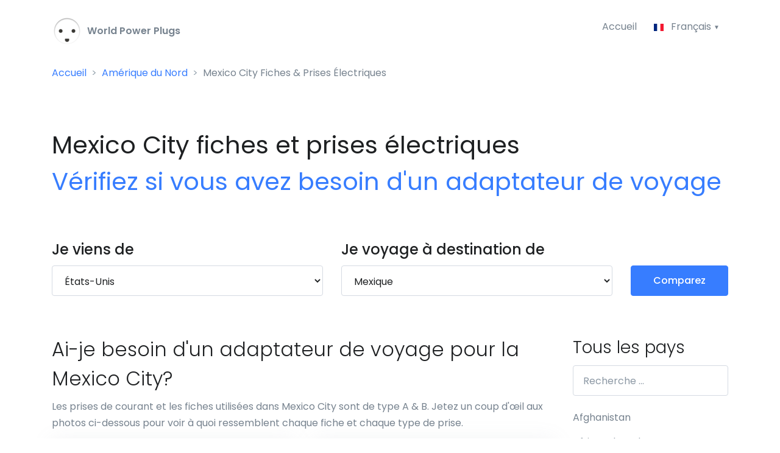

--- FILE ---
content_type: text/html; charset=UTF-8
request_url: https://world-power-plugs.com/fr/mexico-city
body_size: 17240
content:
<!DOCTYPE HTML>
<html lang="fr" prefix="og: http://ogp.me/ns#">
<head>
    <meta http-equiv="Content-Type" content="text/html; charset=utf-8" />
    <meta name="viewport" content="width=device-width, initial-scale=1, shrink-to-fit=no">
    <title>Mexico City: Vérifiez les fiches et prises électriques | World-Power-Plugs.com</title>
    <meta name="description" content="Vérifiez si vous avez besoin d’un adaptateur de voyage ou d’un convertisseur avant de vous rendre en Mexico City. Découvrez quels types de fiches et de prises de courant sont utilisées en Mexico City ainsi que les tensions et fréquences utilisées.">
    <meta name="csrf-token" content="0h9ZVy3t8EvpVt827COCWlFk6zzKkiPGKB2MS9WJ">

    <!-- Google tag (gtag.js) -->
    <script async src="https://www.googletagmanager.com/gtag/js?id=G-5BPTFPCWJ8"></script>
    <script>
        window.dataLayer = window.dataLayer || [];
        function gtag(){dataLayer.push(arguments);}
        gtag('js', new Date());

        gtag('config', 'G-5BPTFPCWJ8');
    </script>

    <meta property="og:title" content="Mexico City: Vérifiez les fiches et prises électriques | World-Power-Plugs.com" />
    <meta property="og:description" content="Vérifiez si vous avez besoin d’un adaptateur de voyage ou d’un convertisseur avant de vous rendre en Mexico City. Découvrez quels types de fiches et de prises de courant sont utilisées en Mexico City ainsi que les tensions et fréquences utilisées." />
    <meta property="og:image" content="https://world-power-plugs.com/img/og-image-world-power-plugs.jpg" />
    <meta property="og:image:width" content="1200" />
    <meta property="og:image:height" content="630" />
    <meta property="og:url" content="https://world-power-plugs.com/fr/mexico-city" />
    <meta property="og:type" content="website" />

    <link rel="canonical" href="https://world-power-plugs.com/fr/mexico-city">
    <link rel="apple-touch-icon" sizes="180x180" href="/apple-touch-icon.png">
    <link rel="icon" type="image/png" sizes="32x32" href="/favicon-32x32.png">
    <link rel="icon" type="image/png" sizes="16x16" href="/favicon-16x16.png">
    <link rel="manifest" href="/site.webmanifest">
    <meta name="msapplication-TileColor" content="#2b5797">
    <meta name="theme-color" content="#ffffff">

    <link rel="preload" href="//fonts.googleapis.com/css?family=Poppins:300,400,500,600,700&display=swap" as="style" onload="this.onload=null;this.rel='stylesheet'" />
    <noscript><link href="//fonts.googleapis.com/css?family=Poppins:300,400,500,600,700&display=swap" rel="stylesheet" type="text/css" /></noscript>
    <link rel="stylesheet" href="/css/all.css?id=45f6048c9eb55b0b5458">
    <style>
        .sidebar-all-countries .list-unstyled {height: 1000px; overflow: hidden;}
    </style>

    <link rel="alternate" hreflang="x-default" href="/mexico-city">
        <link rel="alternate" hreflang="en" href="/mexico-city">
        <link rel="alternate" hreflang="es" href="/es/mexico-city">
        <link rel="alternate" hreflang="nl" href="/nl/mexico-city">
        <link rel="alternate" hreflang="de" href="/de/mexico-city">
        <link rel="alternate" hreflang="fr" href="/fr/mexico-city">
        <link rel="alternate" hreflang="it" href="/it/città-del-messico">
        <link rel="alternate" hreflang="se" href="/se/mexico-city">
        <link rel="alternate" hreflang="pl" href="/pl/meksyk">
        <link rel="alternate" hreflang="tr" href="/tr/mexico-city">
        <link rel="preconnect" href="https://pagead2.googlesyndication.com/">
        <meta http-equiv="Content-Security-Policy" content="block-all-mixed-content" />
    <script async src="https://pagead2.googlesyndication.com/pagead/js/adsbygoogle.js?client=ca-pub-0027027047666168" crossorigin="anonymous"></script>
    </head>
<body>
<header id="header" class="u-header u-header--bg-transparent u-header--show-hide-md"
        data-header-fix-moment="500"
        data-header-fix-effect="slide">
    <div class="u-header__section">
        <div id="logoAndNav" class="container pt-2">
            <nav class="js-mega-menu navbar navbar-expand-md u-header__navbar u-header__navbar--no-space">
                <a href="/fr">
                    <img src="/img/logo-50x50.png" width="50" height="50" /> <strong><span style="color:#77838f">&nbsp;World Power Plugs</span></strong>
                </a>

                <button type="button" class="navbar-toggler btn u-hamburger"
                        aria-label="Toggle navigation"
                        aria-expanded="false"
                        aria-controls="navBar"
                        data-toggle="collapse"
                        data-target="#navBar">
                    <span id="hamburgerTrigger" class="u-hamburger__box">
                      <span class="u-hamburger__inner"></span>
                    </span>
                </button>

                <div id="navBar" class="collapse navbar-collapse u-header__navbar-collapse justify-content-end">
                    <ul class="navbar-nav u-header__navbar-nav">
                        <li class="">
                            <a id="homeMegaMenu" class="nav-link u-header__nav-link" href="/fr">Accueil</a>
                        </li>

                        <li class="nav-item hs-has-sub-menu u-header__nav-item" data-event="click">
                            <a id="pagesMegaMenu" style="cursor: default;" href="" class="nav-link u-header__nav-link u-header__nav-link-toggle" aria-haspopup="true" aria-expanded="false" aria-labelledby="pagesSubMenu">
                                <img class="dropdown-item-icon" src="/svg/flags/4x3/fr.svg" alt="SVG">
                                 Français                             </a>

                            <ul id="pagesSubMenu" class="hs-sub-menu u-header__sub-menu u-header__sub-menu--spacer" aria-labelledby="pagesMegaMenu" style="min-width: 230px;">
                                                            <li>
                                    <a class="nav-link u-header__sub-menu-nav-link" href="/mexico-city" aria-haspopup="true" aria-expanded="false">
                                        <img class="dropdown-item-icon" src="/svg/flags/4x3/us.svg" alt="SVG"> English
                                    </a>
                                </li>
                                                                                        <li>
                                    <a class="nav-link u-header__sub-menu-nav-link" href="/es/mexico-city">
                                        <img class="dropdown-item-icon" src="/svg/flags/4x3/es.svg" alt="SVG"> Español
                                    </a>
                                </li>
                                                                                        <li>
                                    <a class="nav-link u-header__sub-menu-nav-link " href="/de/mexico-city">
                                        <img class="dropdown-item-icon" src="/svg/flags/4x3/de.svg" alt="SVG"> Deutsch
                                    </a>
                                </li>
                                                                                                                    <li>
                                    <a class="nav-link u-header__sub-menu-nav-link" href="/it/città-del-messico">
                                        <img class="dropdown-item-icon" src="/svg/flags/4x3/it.svg" alt="SVG"> Italiano
                                    </a>
                                </li>
                                                                                        <li>
                                    <a class="nav-link u-header__sub-menu-nav-link" href="/nl/mexico-city">
                                        <img class="dropdown-item-icon" src="/svg/flags/4x3/nl.svg" alt="SVG"> Nederlands
                                    </a>
                                </li>
                                                                                        <li>
                                    <a class="nav-link u-header__sub-menu-nav-link" href="/se/mexico-city">
                                        <img class="dropdown-item-icon" src="/svg/flags/4x3/se.svg" alt="SVG"> Svenska
                                    </a>
                                </li>
                                                                                        <li>
                                    <a class="nav-link u-header__sub-menu-nav-link" href="/pl/meksyk">
                                        <img class="dropdown-item-icon" src="/svg/flags/4x3/pl.svg" alt="SVG"> Polski
                                    </a>
                                </li>
                                                                                        <li>
                                    <a class="nav-link u-header__sub-menu-nav-link" href="/tr/mexico-city">
                                        <img class="dropdown-item-icon" src="/svg/flags/4x3/tr.svg" alt="SVG"> Türkçe
                                    </a>
                                </li>
                                                        </ul>
                        </li>
                    </ul>
                </div>
            </nav>
        </div>

                    <div class="container">
                <nav aria-label="breadcrumb">
                    <nav aria-label="breadcrumb">
        <ol class="breadcrumb">
            
                                    <li class="breadcrumb-item"><a href="/fr">Accueil</a></li>
                
            
                                    <li class="breadcrumb-item"><a href="https://world-power-plugs.com/fr/amérique-du-nord">Amérique du Nord</a></li>
                
            
                                    <li class="breadcrumb-item active">Mexico City Fiches &amp; Prises Électriques</li>
                
                    </ol>
    </nav>
                </nav>
            </div>
            </div>
</header>

<main id="content" role="main">
    <a id="top"></a>
        <div class="container space-1" style="padding-bottom:0rem!important">
        <div class="mb-5 mb-sm-9">
                <h1 class="font-weight-normal">
        Mexico City fiches et prises électriques<br>
        <span class="text-primary font-weight-semi-bold">Vérifiez si vous avez besoin d'un adaptateur de voyage</span>
    </h1>
        </div>
    </div>
    
        <div class="bg-light">
        <div class="container space-top-0 space-bottom-2 space-bottom-lg-2">
                <div class="row">
    <div class="col-lg-5 mb-4 mb-lg-0">
        <label class="d-block">
            <span class="h4 d-block text-dark font-weight-semi-bold mb-0">Je viens de</span>
        </label>
        <select class="form-control" id="from" name="from">
            <option value="">Sélectionnez votre destination de voyage ...</option>
            <option value="" disabled>————————————</option>
                            <option value="12" data-country-code="AU" >Australie</option>
                            <option value="13" data-country-code="AT" >Autriche</option>
                            <option value="20" data-country-code="BE" >Belgique</option>
                            <option value="36" data-country-code="CA" >Canada</option>
                            <option value="69" data-country-code="FR" >France</option>
                            <option value="74" data-country-code="DE" >Allemagne</option>
                            <option value="140" data-country-code="NL" >Pays-Bas</option>
                            <option value="159" data-country-code="PL" >Pologne</option>
                            <option value="179" data-country-code="SG" >Singapore</option>
                            <option value="186" data-country-code="ES" >Espagne</option>
                            <option value="191" data-country-code="SE" >Suède</option>
                            <option value="192" data-country-code="CH" >Suisse</option>
                            <option value="202" data-country-code="TR" >Turquie</option>
                            <option value="209" data-country-code="GB" >Royaume-Uni</option>
                            <option value="214" data-country-code="US" selected>États-Unis</option>
                        <option value="" disabled>————————————</option>
                            <option value="1" data-country-code="AF" >Afghanistan</option>
                            <option value="184" data-country-code="ZA" >Afrique du Sud</option>
                            <option value="2" data-country-code="AL" >Albanie</option>
                            <option value="3" data-country-code="DZ" >Algérie</option>
                            <option value="74" data-country-code="DE" >Allemagne</option>
                            <option value="5" data-country-code="AD" >Andorra</option>
                            <option value="210" data-country-code="GB-ENG" >Angleterre</option>
                            <option value="6" data-country-code="AO" >Angola</option>
                            <option value="7" data-country-code="AI" >Anguilla</option>
                            <option value="8" data-country-code="AG" >Antigua-et-Barbuda</option>
                            <option value="141" data-country-code="AN" >Antilles néerlandaises</option>
                            <option value="174" data-country-code="SA" >Arabie saoudite</option>
                            <option value="9" data-country-code="AR" >Argentine</option>
                            <option value="10" data-country-code="AM" >Arménie</option>
                            <option value="11" data-country-code="AW" >Aruba</option>
                            <option value="12" data-country-code="AU" >Australie</option>
                            <option value="13" data-country-code="AT" >Autriche</option>
                            <option value="14" data-country-code="AZ" >Azerbaïdjan</option>
                            <option value="225" data-country-code="PT-20" >Azores</option>
                            <option value="226" data-country-code="ES-BAL" >Açores</option>
                            <option value="15" data-country-code="BS" >Bahamas</option>
                            <option value="16" data-country-code="BH" >Bahreïn</option>
                            <option value="17" data-country-code="BD" >Bangladesh</option>
                            <option value="18" data-country-code="BB" >Barbade</option>
                            <option value="20" data-country-code="BE" >Belgique</option>
                            <option value="21" data-country-code="BZ" >Belize</option>
                            <option value="23" data-country-code="BM" >Bermudes</option>
                            <option value="24" data-country-code="BT" >Bhoutan</option>
                            <option value="19" data-country-code="BY" >Biélorussie</option>
                            <option value="25" data-country-code="BO" >Bolivie</option>
                            <option value="142" data-country-code="BQ" >Bonaire</option>
                            <option value="26" data-country-code="BA" >Bosnie-Herzégovine</option>
                            <option value="27" data-country-code="BW" >Botswana</option>
                            <option value="30" data-country-code="BN" >Brunei</option>
                            <option value="28" data-country-code="BR" >Brésil</option>
                            <option value="31" data-country-code="BG" >Bulgarie</option>
                            <option value="32" data-country-code="BF" >Burkina Faso</option>
                            <option value="33" data-country-code="BI" >Burundi</option>
                            <option value="22" data-country-code="BJ" >Bénin</option>
                            <option value="34" data-country-code="KH" >Cambodge</option>
                            <option value="35" data-country-code="CM" >Cameroun</option>
                            <option value="36" data-country-code="CA" >Canada</option>
                            <option value="37" data-country-code="CV" >Cap-Vert</option>
                            <option value="41" data-country-code="CL" >Chili</option>
                            <option value="42" data-country-code="CN" >Chine</option>
                            <option value="51" data-country-code="CY" >Chypre</option>
                            <option value="256" data-country-code="VA" >Cité du Vatican</option>
                            <option value="43" data-country-code="CO" >Colombie</option>
                            <option value="44" data-country-code="KM" >Comores</option>
                            <option value="149" data-country-code="KP" >Corée du Nord</option>
                            <option value="185" data-country-code="KR" >Corée du Sud</option>
                            <option value="47" data-country-code="CR" >Costa Rica</option>
                            <option value="49" data-country-code="HR" >Croatie</option>
                            <option value="50" data-country-code="CU" >Cuba</option>
                            <option value="143" data-country-code="CW" >Curaçao</option>
                            <option value="48" data-country-code="CI" >Côte d&#039;Ivoire</option>
                            <option value="53" data-country-code="DK" >Danemark</option>
                            <option value="54" data-country-code="DJ" >Djibouti</option>
                            <option value="55" data-country-code="DM" >Dominique</option>
                            <option value="186" data-country-code="ES" >Espagne</option>
                            <option value="63" data-country-code="EE" >Estonie</option>
                            <option value="64" data-country-code="ET" >Ethiopie</option>
                            <option value="67" data-country-code="FJ" >Fidji</option>
                            <option value="68" data-country-code="FI" >Finlande</option>
                            <option value="69" data-country-code="FR" >France</option>
                            <option value="70" data-country-code="GF" >French Guiana</option>
                            <option value="71" data-country-code="GA" >Gabon</option>
                            <option value="72" data-country-code="GM" >Gambie</option>
                            <option value="75" data-country-code="GH" >Ghana</option>
                            <option value="76" data-country-code="GI" >Gibraltar</option>
                            <option value="79" data-country-code="GD" >Grenade</option>
                            <option value="78" data-country-code="GL" >Groenland</option>
                            <option value="77" data-country-code="GR" >Grèce</option>
                            <option value="80" data-country-code="GP" >Guadeloupe</option>
                            <option value="81" data-country-code="GU" >Guam</option>
                            <option value="82" data-country-code="GT" >Guatemala</option>
                            <option value="83" data-country-code="GN" >Guinée</option>
                            <option value="84" data-country-code="GW" >Guinée-Bissau</option>
                            <option value="61" data-country-code="GQ" >Guinée Équatoriale</option>
                            <option value="85" data-country-code="GY" >Guyana</option>
                            <option value="73" data-country-code="GE" >Géorgie</option>
                            <option value="236" data-country-code="US-HI" >Hawaii</option>
                            <option value="86" data-country-code="HT" >Haïti</option>
                            <option value="87" data-country-code="HN" >Honduras</option>
                            <option value="88" data-country-code="HK" >Hong Kong</option>
                            <option value="89" data-country-code="HU" >Hongrie</option>
                            <option value="229" data-country-code="ES-IB" >Ibiza</option>
                            <option value="224" data-country-code="AX" >Iles Aland</option>
                            <option value="240" data-country-code="MH" >Iles Marshall</option>
                            <option value="91" data-country-code="IN" >Inde</option>
                            <option value="92" data-country-code="ID" >Indonésie</option>
                            <option value="94" data-country-code="IQ" >Irak</option>
                            <option value="93" data-country-code="IR" >Iran</option>
                            <option value="95" data-country-code="IE" >Irlande</option>
                            <option value="213" data-country-code="GB-NI" >Irlande du Nord</option>
                            <option value="90" data-country-code="IS" >Islande</option>
                            <option value="97" data-country-code="IL" >Israël</option>
                            <option value="98" data-country-code="IT" >Italie</option>
                            <option value="99" data-country-code="JM" >Jamaïque</option>
                            <option value="100" data-country-code="JP" >Japon</option>
                            <option value="237" data-country-code="JE" >Jersey</option>
                            <option value="101" data-country-code="JO" >Jordanie</option>
                            <option value="102" data-country-code="KZ" >Kazakhstan</option>
                            <option value="103" data-country-code="KE" >Kenya</option>
                            <option value="106" data-country-code="KG" >Kirghizistan</option>
                            <option value="104" data-country-code="KI" >Kiribati</option>
                            <option value="238" data-country-code="XK" >Kosovo</option>
                            <option value="105" data-country-code="KW" >Koweït</option>
                            <option value="243" data-country-code="NF" >L&#039;ile de Norfolk</option>
                            <option value="231" data-country-code="CX" >L&#039;île de noël</option>
                            <option value="163" data-country-code="RE" >La Réunion</option>
                            <option value="107" data-country-code="LA" >Laos</option>
                            <option value="230" data-country-code="ES-CN" >les îles Canaries</option>
                            <option value="235" data-country-code="EC-GAL" >Les îles Galapagos</option>
                            <option value="110" data-country-code="LS" >Lesotho</option>
                            <option value="108" data-country-code="LV" >Lettonie</option>
                            <option value="109" data-country-code="LB" >Liban</option>
                            <option value="111" data-country-code="LR" >Liberia</option>
                            <option value="112" data-country-code="LY" >Libye</option>
                            <option value="113" data-country-code="LI" >Liechtenstein</option>
                            <option value="114" data-country-code="LT" >Lituanie</option>
                            <option value="115" data-country-code="LU" >Luxembourg</option>
                            <option value="116" data-country-code="MO" >Macau</option>
                            <option value="117" data-country-code="MK" >Macédoine</option>
                            <option value="118" data-country-code="MG" >Madagascar</option>
                            <option value="239" data-country-code="PT-30" >Madère</option>
                            <option value="227" data-country-code="ES-MAL" >Majorque</option>
                            <option value="120" data-country-code="MY" >Malaisie</option>
                            <option value="119" data-country-code="MW" >Malawi</option>
                            <option value="121" data-country-code="MV" >Maldives</option>
                            <option value="122" data-country-code="ML" >Mali</option>
                            <option value="123" data-country-code="MT" >Malte</option>
                            <option value="134" data-country-code="MA" >Maroc</option>
                            <option value="124" data-country-code="MQ" >Martinique</option>
                            <option value="126" data-country-code="MU" >Maurice</option>
                            <option value="125" data-country-code="MR" >Mauritanie</option>
                            <option value="241" data-country-code="YT" >Mayotte</option>
                            <option value="127" data-country-code="MX" >Mexique</option>
                            <option value="128" data-country-code="FM" >Micronésie</option>
                            <option value="228" data-country-code="ES-MEN" >Minorque</option>
                            <option value="129" data-country-code="MD" >Moldavie</option>
                            <option value="130" data-country-code="MC" >Monaco</option>
                            <option value="131" data-country-code="MN" >Mongolie</option>
                            <option value="133" data-country-code="MS" >Montserrat</option>
                            <option value="132" data-country-code="ME" >Monténégro</option>
                            <option value="135" data-country-code="MZ" >Mozambique</option>
                            <option value="136" data-country-code="MM" >Myanmar-Birmanie</option>
                            <option value="137" data-country-code="NA" >Namibie</option>
                            <option value="138" data-country-code="NR" >Nauru</option>
                            <option value="146" data-country-code="NI" >Nicaragua</option>
                            <option value="147" data-country-code="NE" >Niger</option>
                            <option value="148" data-country-code="NG" >Nigeria</option>
                            <option value="242" data-country-code="NU" >Niue</option>
                            <option value="150" data-country-code="NO" >Norvège</option>
                            <option value="144" data-country-code="NC" >Nouvelle-Calédonie</option>
                            <option value="145" data-country-code="NZ" >Nouvelle-Zélande</option>
                            <option value="139" data-country-code="NP" >Népal</option>
                            <option value="151" data-country-code="OM" >Oman</option>
                            <option value="206" data-country-code="UG" >Ouganda</option>
                            <option value="217" data-country-code="UZ" >Ouzbékistan</option>
                            <option value="152" data-country-code="PK" >Pakistan</option>
                            <option value="153" data-country-code="PW" >Palaos</option>
                            <option value="245" data-country-code="PS" >Palestine</option>
                            <option value="154" data-country-code="PA" >Panama</option>
                            <option value="155" data-country-code="PG" >Papouasie-Nouvelle-Guinée</option>
                            <option value="156" data-country-code="PY" >Paraguay</option>
                            <option value="140" data-country-code="NL" >Pays-Bas</option>
                            <option value="212" data-country-code="GB-WLS" >Pays de Galles</option>
                            <option value="158" data-country-code="PH" >Philippines</option>
                            <option value="246" data-country-code="PN" >Pitcairn</option>
                            <option value="159" data-country-code="PL" >Pologne</option>
                            <option value="234" data-country-code="PF" >Polynésie Française</option>
                            <option value="161" data-country-code="PR" >Porto Rico</option>
                            <option value="160" data-country-code="PT" >Portugal</option>
                            <option value="157" data-country-code="PE" >Pérou</option>
                            <option value="162" data-country-code="QA" >Qatar</option>
                            <option value="164" data-country-code="RO" >Roumanie</option>
                            <option value="209" data-country-code="GB" >Royaume-Uni</option>
                            <option value="165" data-country-code="RU" >Russie</option>
                            <option value="166" data-country-code="RW" >Rwanda</option>
                            <option value="39" data-country-code="CF" >République centrafricaine</option>
                            <option value="56" data-country-code="DO" >République dominicaine</option>
                            <option value="45" data-country-code="CD" >République du Congo</option>
                            <option value="52" data-country-code="CZ" >République tchèque</option>
                            <option value="247" data-country-code="BQ-SA" >Saba</option>
                            <option value="258" data-country-code="EH" >Sahara Occidental</option>
                            <option value="248" data-country-code="BL" >Saint Barthélemy</option>
                            <option value="167" data-country-code="KN" >Saint-Christophe-et-Niévès</option>
                            <option value="169" data-country-code="SX" >Saint-Martin</option>
                            <option value="250" data-country-code="PM" >Saint-Pierre-et-Miquelon</option>
                            <option value="170" data-country-code="VC" >Saint-Vincent-et-les-Grenadines</option>
                            <option value="249" data-country-code="SH" >Sainte-Hélène, Ascension et Tristan da Cunha</option>
                            <option value="168" data-country-code="LC" >Sainte-Lucie</option>
                            <option value="60" data-country-code="SV" >Salvador</option>
                            <option value="171" data-country-code="WS" >Samoa</option>
                            <option value="4" data-country-code="AS" >Samoa américaines</option>
                            <option value="172" data-country-code="SM" >San Marino</option>
                            <option value="173" data-country-code="ST" >Sao Tomé-et-Principe</option>
                            <option value="176" data-country-code="RS" >Serbie</option>
                            <option value="177" data-country-code="SC" >Seychelles</option>
                            <option value="178" data-country-code="SL" >Sierra Leone</option>
                            <option value="179" data-country-code="SG" >Singapore</option>
                            <option value="251" data-country-code="BQ-SE" >Sint Eustatius</option>
                            <option value="252" data-country-code="SX" >Sint Maarten</option>
                            <option value="180" data-country-code="SK" >Slovaquie</option>
                            <option value="181" data-country-code="SI" >Slovénie</option>
                            <option value="183" data-country-code="SO" >Somalie</option>
                            <option value="188" data-country-code="SD" >Soudan</option>
                            <option value="253" data-country-code="SS" >Soudan du sud</option>
                            <option value="187" data-country-code="LK" >Sri Lanka</option>
                            <option value="192" data-country-code="CH" >Suisse</option>
                            <option value="189" data-country-code="SR" >Suriname</option>
                            <option value="191" data-country-code="SE" >Suède</option>
                            <option value="254" data-country-code="SJ" >Svalbard et Jan Mayen</option>
                            <option value="190" data-country-code="SZ" >Swaziland</option>
                            <option value="193" data-country-code="SY" >Syrie</option>
                            <option value="175" data-country-code="SN" >Sénégal</option>
                            <option value="195" data-country-code="TJ" >Tadjikistan</option>
                            <option value="196" data-country-code="TZ" >Tanzanie</option>
                            <option value="194" data-country-code="TW" >Taïwan</option>
                            <option value="40" data-country-code="TD" >Tchad</option>
                            <option value="197" data-country-code="TH" >Thaïlande</option>
                            <option value="255" data-country-code="CN-54" >Tibet</option>
                            <option value="57" data-country-code="TL" >Timor oriental</option>
                            <option value="198" data-country-code="TG" >Togo</option>
                            <option value="199" data-country-code="TO" >Tonga</option>
                            <option value="200" data-country-code="TT" >Trinité-et-Tobago</option>
                            <option value="201" data-country-code="TN" >Tunisie</option>
                            <option value="203" data-country-code="TM" >Turkménistan</option>
                            <option value="202" data-country-code="TR" >Turquie</option>
                            <option value="205" data-country-code="TV" >Tuvalu</option>
                            <option value="207" data-country-code="UA" >Ukraine</option>
                            <option value="216" data-country-code="UY" >Uruguay</option>
                            <option value="218" data-country-code="VU" >Vanuatu</option>
                            <option value="219" data-country-code="VE" >Venezuela</option>
                            <option value="220" data-country-code="VN" >Viêt Nam</option>
                            <option value="257" data-country-code="WF" >Wallis et Futuna</option>
                            <option value="221" data-country-code="YE" >Yémen</option>
                            <option value="222" data-country-code="ZM" >Zambie</option>
                            <option value="223" data-country-code="ZW" >Zimbabwe</option>
                            <option value="211" data-country-code="GB-SCT" >Écosse</option>
                            <option value="59" data-country-code="EG" >Égypte</option>
                            <option value="208" data-country-code="AE" >Émirats arabes unis (ÉAU)</option>
                            <option value="58" data-country-code="EC" >Équateur</option>
                            <option value="62" data-country-code="ER" >Érythrée</option>
                            <option value="214" data-country-code="US" >États-Unis</option>
                            <option value="96" data-country-code="IM" >Île de Man</option>
                            <option value="233" data-country-code="CL-EAS" >Île de Pâques</option>
                            <option value="38" data-country-code="KY" >Îles Caïmans</option>
                            <option value="232" data-country-code="CC" >Îles Cocos (Keeling)</option>
                            <option value="46" data-country-code="CK" >Îles Cook</option>
                            <option value="66" data-country-code="FO" >Îles Féroé</option>
                            <option value="65" data-country-code="FK" >Îles Malouines</option>
                            <option value="244" data-country-code="MP" >Îles Mariannes du Nord</option>
                            <option value="182" data-country-code="SB" >Îles Salomon</option>
                            <option value="204" data-country-code="TC" >Îles Turques-et-Caïques</option>
                            <option value="215" data-country-code="VI" >Îles Vierges Américaines</option>
                            <option value="29" data-country-code="VG" >Îles Vierges britanniques</option>
                    </select>
    </div>

    <div class="col-lg-5 mb-4 mb-lg-0">
        <label class="d-block">
            <span class="h4 d-block text-dark font-weight-semi-bold mb-0">Je voyage à destination de</span>
        </label>
        <select class="form-control" id="to" name="to">
            <option value="">Sélectionnez votre destination de voyage ...</option>
            <option value="" disabled>————————————</option>
                            <option value="12" data-country-code="AU" >Australie</option>
                            <option value="13" data-country-code="AT" >Autriche</option>
                            <option value="20" data-country-code="BE" >Belgique</option>
                            <option value="36" data-country-code="CA" >Canada</option>
                            <option value="69" data-country-code="FR" >France</option>
                            <option value="74" data-country-code="DE" >Allemagne</option>
                            <option value="140" data-country-code="NL" >Pays-Bas</option>
                            <option value="159" data-country-code="PL" >Pologne</option>
                            <option value="179" data-country-code="SG" >Singapore</option>
                            <option value="186" data-country-code="ES" >Espagne</option>
                            <option value="191" data-country-code="SE" >Suède</option>
                            <option value="192" data-country-code="CH" >Suisse</option>
                            <option value="202" data-country-code="TR" >Turquie</option>
                            <option value="209" data-country-code="GB" >Royaume-Uni</option>
                            <option value="214" data-country-code="US" >États-Unis</option>
                        <option value="" disabled>————————————</option>
                            <option value="1" data-country-code="AF" >Afghanistan</option>
                            <option value="184" data-country-code="ZA" >Afrique du Sud</option>
                            <option value="2" data-country-code="AL" >Albanie</option>
                            <option value="3" data-country-code="DZ" >Algérie</option>
                            <option value="74" data-country-code="DE" >Allemagne</option>
                            <option value="5" data-country-code="AD" >Andorra</option>
                            <option value="210" data-country-code="GB-ENG" >Angleterre</option>
                            <option value="6" data-country-code="AO" >Angola</option>
                            <option value="7" data-country-code="AI" >Anguilla</option>
                            <option value="8" data-country-code="AG" >Antigua-et-Barbuda</option>
                            <option value="141" data-country-code="AN" >Antilles néerlandaises</option>
                            <option value="174" data-country-code="SA" >Arabie saoudite</option>
                            <option value="9" data-country-code="AR" >Argentine</option>
                            <option value="10" data-country-code="AM" >Arménie</option>
                            <option value="11" data-country-code="AW" >Aruba</option>
                            <option value="12" data-country-code="AU" >Australie</option>
                            <option value="13" data-country-code="AT" >Autriche</option>
                            <option value="14" data-country-code="AZ" >Azerbaïdjan</option>
                            <option value="225" data-country-code="PT-20" >Azores</option>
                            <option value="226" data-country-code="ES-BAL" >Açores</option>
                            <option value="15" data-country-code="BS" >Bahamas</option>
                            <option value="16" data-country-code="BH" >Bahreïn</option>
                            <option value="17" data-country-code="BD" >Bangladesh</option>
                            <option value="18" data-country-code="BB" >Barbade</option>
                            <option value="20" data-country-code="BE" >Belgique</option>
                            <option value="21" data-country-code="BZ" >Belize</option>
                            <option value="23" data-country-code="BM" >Bermudes</option>
                            <option value="24" data-country-code="BT" >Bhoutan</option>
                            <option value="19" data-country-code="BY" >Biélorussie</option>
                            <option value="25" data-country-code="BO" >Bolivie</option>
                            <option value="142" data-country-code="BQ" >Bonaire</option>
                            <option value="26" data-country-code="BA" >Bosnie-Herzégovine</option>
                            <option value="27" data-country-code="BW" >Botswana</option>
                            <option value="30" data-country-code="BN" >Brunei</option>
                            <option value="28" data-country-code="BR" >Brésil</option>
                            <option value="31" data-country-code="BG" >Bulgarie</option>
                            <option value="32" data-country-code="BF" >Burkina Faso</option>
                            <option value="33" data-country-code="BI" >Burundi</option>
                            <option value="22" data-country-code="BJ" >Bénin</option>
                            <option value="34" data-country-code="KH" >Cambodge</option>
                            <option value="35" data-country-code="CM" >Cameroun</option>
                            <option value="36" data-country-code="CA" >Canada</option>
                            <option value="37" data-country-code="CV" >Cap-Vert</option>
                            <option value="41" data-country-code="CL" >Chili</option>
                            <option value="42" data-country-code="CN" >Chine</option>
                            <option value="51" data-country-code="CY" >Chypre</option>
                            <option value="256" data-country-code="VA" >Cité du Vatican</option>
                            <option value="43" data-country-code="CO" >Colombie</option>
                            <option value="44" data-country-code="KM" >Comores</option>
                            <option value="149" data-country-code="KP" >Corée du Nord</option>
                            <option value="185" data-country-code="KR" >Corée du Sud</option>
                            <option value="47" data-country-code="CR" >Costa Rica</option>
                            <option value="49" data-country-code="HR" >Croatie</option>
                            <option value="50" data-country-code="CU" >Cuba</option>
                            <option value="143" data-country-code="CW" >Curaçao</option>
                            <option value="48" data-country-code="CI" >Côte d&#039;Ivoire</option>
                            <option value="53" data-country-code="DK" >Danemark</option>
                            <option value="54" data-country-code="DJ" >Djibouti</option>
                            <option value="55" data-country-code="DM" >Dominique</option>
                            <option value="186" data-country-code="ES" >Espagne</option>
                            <option value="63" data-country-code="EE" >Estonie</option>
                            <option value="64" data-country-code="ET" >Ethiopie</option>
                            <option value="67" data-country-code="FJ" >Fidji</option>
                            <option value="68" data-country-code="FI" >Finlande</option>
                            <option value="69" data-country-code="FR" >France</option>
                            <option value="70" data-country-code="GF" >French Guiana</option>
                            <option value="71" data-country-code="GA" >Gabon</option>
                            <option value="72" data-country-code="GM" >Gambie</option>
                            <option value="75" data-country-code="GH" >Ghana</option>
                            <option value="76" data-country-code="GI" >Gibraltar</option>
                            <option value="79" data-country-code="GD" >Grenade</option>
                            <option value="78" data-country-code="GL" >Groenland</option>
                            <option value="77" data-country-code="GR" >Grèce</option>
                            <option value="80" data-country-code="GP" >Guadeloupe</option>
                            <option value="81" data-country-code="GU" >Guam</option>
                            <option value="82" data-country-code="GT" >Guatemala</option>
                            <option value="83" data-country-code="GN" >Guinée</option>
                            <option value="84" data-country-code="GW" >Guinée-Bissau</option>
                            <option value="61" data-country-code="GQ" >Guinée Équatoriale</option>
                            <option value="85" data-country-code="GY" >Guyana</option>
                            <option value="73" data-country-code="GE" >Géorgie</option>
                            <option value="236" data-country-code="US-HI" >Hawaii</option>
                            <option value="86" data-country-code="HT" >Haïti</option>
                            <option value="87" data-country-code="HN" >Honduras</option>
                            <option value="88" data-country-code="HK" >Hong Kong</option>
                            <option value="89" data-country-code="HU" >Hongrie</option>
                            <option value="229" data-country-code="ES-IB" >Ibiza</option>
                            <option value="224" data-country-code="AX" >Iles Aland</option>
                            <option value="240" data-country-code="MH" >Iles Marshall</option>
                            <option value="91" data-country-code="IN" >Inde</option>
                            <option value="92" data-country-code="ID" >Indonésie</option>
                            <option value="94" data-country-code="IQ" >Irak</option>
                            <option value="93" data-country-code="IR" >Iran</option>
                            <option value="95" data-country-code="IE" >Irlande</option>
                            <option value="213" data-country-code="GB-NI" >Irlande du Nord</option>
                            <option value="90" data-country-code="IS" >Islande</option>
                            <option value="97" data-country-code="IL" >Israël</option>
                            <option value="98" data-country-code="IT" >Italie</option>
                            <option value="99" data-country-code="JM" >Jamaïque</option>
                            <option value="100" data-country-code="JP" >Japon</option>
                            <option value="237" data-country-code="JE" >Jersey</option>
                            <option value="101" data-country-code="JO" >Jordanie</option>
                            <option value="102" data-country-code="KZ" >Kazakhstan</option>
                            <option value="103" data-country-code="KE" >Kenya</option>
                            <option value="106" data-country-code="KG" >Kirghizistan</option>
                            <option value="104" data-country-code="KI" >Kiribati</option>
                            <option value="238" data-country-code="XK" >Kosovo</option>
                            <option value="105" data-country-code="KW" >Koweït</option>
                            <option value="243" data-country-code="NF" >L&#039;ile de Norfolk</option>
                            <option value="231" data-country-code="CX" >L&#039;île de noël</option>
                            <option value="163" data-country-code="RE" >La Réunion</option>
                            <option value="107" data-country-code="LA" >Laos</option>
                            <option value="230" data-country-code="ES-CN" >les îles Canaries</option>
                            <option value="235" data-country-code="EC-GAL" >Les îles Galapagos</option>
                            <option value="110" data-country-code="LS" >Lesotho</option>
                            <option value="108" data-country-code="LV" >Lettonie</option>
                            <option value="109" data-country-code="LB" >Liban</option>
                            <option value="111" data-country-code="LR" >Liberia</option>
                            <option value="112" data-country-code="LY" >Libye</option>
                            <option value="113" data-country-code="LI" >Liechtenstein</option>
                            <option value="114" data-country-code="LT" >Lituanie</option>
                            <option value="115" data-country-code="LU" >Luxembourg</option>
                            <option value="116" data-country-code="MO" >Macau</option>
                            <option value="117" data-country-code="MK" >Macédoine</option>
                            <option value="118" data-country-code="MG" >Madagascar</option>
                            <option value="239" data-country-code="PT-30" >Madère</option>
                            <option value="227" data-country-code="ES-MAL" >Majorque</option>
                            <option value="120" data-country-code="MY" >Malaisie</option>
                            <option value="119" data-country-code="MW" >Malawi</option>
                            <option value="121" data-country-code="MV" >Maldives</option>
                            <option value="122" data-country-code="ML" >Mali</option>
                            <option value="123" data-country-code="MT" >Malte</option>
                            <option value="134" data-country-code="MA" >Maroc</option>
                            <option value="124" data-country-code="MQ" >Martinique</option>
                            <option value="126" data-country-code="MU" >Maurice</option>
                            <option value="125" data-country-code="MR" >Mauritanie</option>
                            <option value="241" data-country-code="YT" >Mayotte</option>
                            <option value="127" data-country-code="MX" selected>Mexique</option>
                            <option value="128" data-country-code="FM" >Micronésie</option>
                            <option value="228" data-country-code="ES-MEN" >Minorque</option>
                            <option value="129" data-country-code="MD" >Moldavie</option>
                            <option value="130" data-country-code="MC" >Monaco</option>
                            <option value="131" data-country-code="MN" >Mongolie</option>
                            <option value="133" data-country-code="MS" >Montserrat</option>
                            <option value="132" data-country-code="ME" >Monténégro</option>
                            <option value="135" data-country-code="MZ" >Mozambique</option>
                            <option value="136" data-country-code="MM" >Myanmar-Birmanie</option>
                            <option value="137" data-country-code="NA" >Namibie</option>
                            <option value="138" data-country-code="NR" >Nauru</option>
                            <option value="146" data-country-code="NI" >Nicaragua</option>
                            <option value="147" data-country-code="NE" >Niger</option>
                            <option value="148" data-country-code="NG" >Nigeria</option>
                            <option value="242" data-country-code="NU" >Niue</option>
                            <option value="150" data-country-code="NO" >Norvège</option>
                            <option value="144" data-country-code="NC" >Nouvelle-Calédonie</option>
                            <option value="145" data-country-code="NZ" >Nouvelle-Zélande</option>
                            <option value="139" data-country-code="NP" >Népal</option>
                            <option value="151" data-country-code="OM" >Oman</option>
                            <option value="206" data-country-code="UG" >Ouganda</option>
                            <option value="217" data-country-code="UZ" >Ouzbékistan</option>
                            <option value="152" data-country-code="PK" >Pakistan</option>
                            <option value="153" data-country-code="PW" >Palaos</option>
                            <option value="245" data-country-code="PS" >Palestine</option>
                            <option value="154" data-country-code="PA" >Panama</option>
                            <option value="155" data-country-code="PG" >Papouasie-Nouvelle-Guinée</option>
                            <option value="156" data-country-code="PY" >Paraguay</option>
                            <option value="140" data-country-code="NL" >Pays-Bas</option>
                            <option value="212" data-country-code="GB-WLS" >Pays de Galles</option>
                            <option value="158" data-country-code="PH" >Philippines</option>
                            <option value="246" data-country-code="PN" >Pitcairn</option>
                            <option value="159" data-country-code="PL" >Pologne</option>
                            <option value="234" data-country-code="PF" >Polynésie Française</option>
                            <option value="161" data-country-code="PR" >Porto Rico</option>
                            <option value="160" data-country-code="PT" >Portugal</option>
                            <option value="157" data-country-code="PE" >Pérou</option>
                            <option value="162" data-country-code="QA" >Qatar</option>
                            <option value="164" data-country-code="RO" >Roumanie</option>
                            <option value="209" data-country-code="GB" >Royaume-Uni</option>
                            <option value="165" data-country-code="RU" >Russie</option>
                            <option value="166" data-country-code="RW" >Rwanda</option>
                            <option value="39" data-country-code="CF" >République centrafricaine</option>
                            <option value="56" data-country-code="DO" >République dominicaine</option>
                            <option value="45" data-country-code="CD" >République du Congo</option>
                            <option value="52" data-country-code="CZ" >République tchèque</option>
                            <option value="247" data-country-code="BQ-SA" >Saba</option>
                            <option value="258" data-country-code="EH" >Sahara Occidental</option>
                            <option value="248" data-country-code="BL" >Saint Barthélemy</option>
                            <option value="167" data-country-code="KN" >Saint-Christophe-et-Niévès</option>
                            <option value="169" data-country-code="SX" >Saint-Martin</option>
                            <option value="250" data-country-code="PM" >Saint-Pierre-et-Miquelon</option>
                            <option value="170" data-country-code="VC" >Saint-Vincent-et-les-Grenadines</option>
                            <option value="249" data-country-code="SH" >Sainte-Hélène, Ascension et Tristan da Cunha</option>
                            <option value="168" data-country-code="LC" >Sainte-Lucie</option>
                            <option value="60" data-country-code="SV" >Salvador</option>
                            <option value="171" data-country-code="WS" >Samoa</option>
                            <option value="4" data-country-code="AS" >Samoa américaines</option>
                            <option value="172" data-country-code="SM" >San Marino</option>
                            <option value="173" data-country-code="ST" >Sao Tomé-et-Principe</option>
                            <option value="176" data-country-code="RS" >Serbie</option>
                            <option value="177" data-country-code="SC" >Seychelles</option>
                            <option value="178" data-country-code="SL" >Sierra Leone</option>
                            <option value="179" data-country-code="SG" >Singapore</option>
                            <option value="251" data-country-code="BQ-SE" >Sint Eustatius</option>
                            <option value="252" data-country-code="SX" >Sint Maarten</option>
                            <option value="180" data-country-code="SK" >Slovaquie</option>
                            <option value="181" data-country-code="SI" >Slovénie</option>
                            <option value="183" data-country-code="SO" >Somalie</option>
                            <option value="188" data-country-code="SD" >Soudan</option>
                            <option value="253" data-country-code="SS" >Soudan du sud</option>
                            <option value="187" data-country-code="LK" >Sri Lanka</option>
                            <option value="192" data-country-code="CH" >Suisse</option>
                            <option value="189" data-country-code="SR" >Suriname</option>
                            <option value="191" data-country-code="SE" >Suède</option>
                            <option value="254" data-country-code="SJ" >Svalbard et Jan Mayen</option>
                            <option value="190" data-country-code="SZ" >Swaziland</option>
                            <option value="193" data-country-code="SY" >Syrie</option>
                            <option value="175" data-country-code="SN" >Sénégal</option>
                            <option value="195" data-country-code="TJ" >Tadjikistan</option>
                            <option value="196" data-country-code="TZ" >Tanzanie</option>
                            <option value="194" data-country-code="TW" >Taïwan</option>
                            <option value="40" data-country-code="TD" >Tchad</option>
                            <option value="197" data-country-code="TH" >Thaïlande</option>
                            <option value="255" data-country-code="CN-54" >Tibet</option>
                            <option value="57" data-country-code="TL" >Timor oriental</option>
                            <option value="198" data-country-code="TG" >Togo</option>
                            <option value="199" data-country-code="TO" >Tonga</option>
                            <option value="200" data-country-code="TT" >Trinité-et-Tobago</option>
                            <option value="201" data-country-code="TN" >Tunisie</option>
                            <option value="203" data-country-code="TM" >Turkménistan</option>
                            <option value="202" data-country-code="TR" >Turquie</option>
                            <option value="205" data-country-code="TV" >Tuvalu</option>
                            <option value="207" data-country-code="UA" >Ukraine</option>
                            <option value="216" data-country-code="UY" >Uruguay</option>
                            <option value="218" data-country-code="VU" >Vanuatu</option>
                            <option value="219" data-country-code="VE" >Venezuela</option>
                            <option value="220" data-country-code="VN" >Viêt Nam</option>
                            <option value="257" data-country-code="WF" >Wallis et Futuna</option>
                            <option value="221" data-country-code="YE" >Yémen</option>
                            <option value="222" data-country-code="ZM" >Zambie</option>
                            <option value="223" data-country-code="ZW" >Zimbabwe</option>
                            <option value="211" data-country-code="GB-SCT" >Écosse</option>
                            <option value="59" data-country-code="EG" >Égypte</option>
                            <option value="208" data-country-code="AE" >Émirats arabes unis (ÉAU)</option>
                            <option value="58" data-country-code="EC" >Équateur</option>
                            <option value="62" data-country-code="ER" >Érythrée</option>
                            <option value="214" data-country-code="US" >États-Unis</option>
                            <option value="96" data-country-code="IM" >Île de Man</option>
                            <option value="233" data-country-code="CL-EAS" >Île de Pâques</option>
                            <option value="38" data-country-code="KY" >Îles Caïmans</option>
                            <option value="232" data-country-code="CC" >Îles Cocos (Keeling)</option>
                            <option value="46" data-country-code="CK" >Îles Cook</option>
                            <option value="66" data-country-code="FO" >Îles Féroé</option>
                            <option value="65" data-country-code="FK" >Îles Malouines</option>
                            <option value="244" data-country-code="MP" >Îles Mariannes du Nord</option>
                            <option value="182" data-country-code="SB" >Îles Salomon</option>
                            <option value="204" data-country-code="TC" >Îles Turques-et-Caïques</option>
                            <option value="215" data-country-code="VI" >Îles Vierges Américaines</option>
                            <option value="29" data-country-code="VG" >Îles Vierges britanniques</option>
                    </select>
    </div>
    <div class="col-lg-2 align-self-lg-end">
        <button class="btn btn-block btn-primary transition-3d-hover" onclick="compare();">Comparez</button>
    </div>

    <div id="check-result" class="js-modal-window u-modal-window mx-3 mx-md-5" style="max-width: 750px;">
    <div class="card">
        <header class="card-header bg-light py-3 px-5">
            <div class="d-flex justify-content-between align-items-center">
                <h3 class="mb-0"></h3>
                <button type="button" class="close ml-3" aria-label="Close" onclick="Custombox.modal.close();">
                    <span aria-hidden="true">×</span>
                </button>
            </div>
        </header>
        <div class="card-body p-5">
        </div>
    </div>
</div>

<script>
    var compare = function() {
        var countryFromId = document.getElementById('from').value;
        var countryToId = document.getElementById('to').value;

        if (countryFromId == '') {
            alert('Veuillez sélectionner votre pays de départ');
            return;
        }

        if (countryToId == '') {
            alert('Veuillez sélectionner votre pays de destination');
            return;
        }

        check(countryFromId, countryToId);
    };

    var check = function(countryFromId, countryToId){
        $.ajax({
            method: 'GET',
            url: '/ajax/check?f=' + countryFromId + '&t=' + countryToId + '&l=' + $('html').attr('lang'),
            success: function(data) {
                $('#check-result .card-header h3').text(data.from + ' a ' + data.to);

                $('#check-result .card-body').html(data.html);
                new Custombox.modal({
                    content: {
                        target: '#check-result',
                    }
                }).open();
            },
            error: function() {
                console.log(arguments);
            }
        });
    }
</script></div>        </div>
    </div>
    
    <div class="container mb-2">
        <div class="row">
            <div class="col-lg-9 mb-9 mb-lg-0">
                    <h2>Ai-je besoin d'un adaptateur de voyage pour la Mexico City?</h2>
        <p>Les prises de courant et les fiches utilisées dans Mexico City sont de type A & B. Jetez un coup d'œil aux photos ci-dessous pour voir à quoi ressemblent chaque fiche et chaque type de prise.</p>

    <div class="card-deck d-block d-md-flex card-md-gutters-3">
        <div class="card card-text-dark border-0 shadow-sm mb-5">
            <div class="card-body p-6">
                <a class="js-fancybox u-media-viewer" href="javascript:;" data-src="https://world-power-plugs.com/img/plugs/fr/mexique-fiches-et-prises-électriques.png" data-caption="Mexico City fiches et prises électriques" data-speed="700">
                    <img src="https://world-power-plugs.com/img/plugs/fr/mexique-fiches-et-prises-électriques.png" alt="Mexico City fiches et prises électriques">
                    <span class="u-media-viewer__container">
                        <span class="u-media-viewer__icon">
                            <span class="fas fa-plus u-media-viewer__icon-inner"></span>
                        </span>
                    </span>
                </a>
            </div>
        </div>
        <div class="card card-text-dark border-0 shadow-sm mb-5">
            <div class="card-body p-6 text-center">
                <h4 class="h6 mb-1">Ça ne vous semble pas familier?</h4>
                <p>Les prises électriques sont différentes dans votre pays? Vous aurez donc besoin d'un adaptateur de prise électrique.</p>
                <a href="https://www.amazon.com/gp/product/B07RC8CD1B?tag=worldpowerplu-20" target="_blank" rel="sponsored nofollow" class="mb-3 d-block">
                    <img src="https://world-power-plugs.com/img/products/B01I9F3ONC-200x200.jpg" alt="Adaptateur de voyage universel" width="200"><br>
                </a>
                <a class="btn btn-primary btn-sm transition-3d-hover mb-1 mb-sm-0 mr-sm-1" href="https://www.amazon.com/gp/product/B07RC8CD1B?tag=worldpowerplu-20" target="_blank"
                   rel="sponsored nofollow">Cliquez pour adaptateur de Mexico City</a>
                <div class="small text-muted mt-3">Publicité</div>
            </div>
        </div>
    </div>

    
    <ul class="list-unstyled mt-6 mt-lg-0 px-0">
                    <li class="overflow-hidden mb-4">
                <p class="m-0"><strong>Type A</strong> - Principalement utilisé aux États-Unis, au Canada, au Mexique, en Amérique centrale, en Chine et au Japon. Aucun autre type de fiche ne peut être branché dans une prise de type A.</p>
            </li>
                    <li class="overflow-hidden ">
                <p class="m-0"><strong>Type B</strong> - Semblable au type A, mais avec une broche supplémentaire pour la mise à la terre. Principalement utilisé aux États-Unis, au Canada, au Mexique, en Amérique centrale et au Japon. Les fiches de type A peuvent également être insérées dans une prise de type B.</p>
            </li>
            </ul>

    

    <div class="alert alert-primary fade show" role="alert">
        <small>
            Si vous n'êtes pas sûr que les prises de courant et les fiches utilisées dans votre pays sont les mêmes que celles de Mexico City, vous pouvez utiliser le <a href="#top">tool</a> en haut de cette page pour vérifier si vous avez besoin d'un adaptateur de voyage.        </small>
    </div>

    <hr class="my-7">

    <h2>Tension et fréquence en Mexico City</h2>
    <p>Toutes les prises de courant en Mexico City fournissent une tension standard de 127V avec une fréquence de 60Hz</p>
    <p>Vous pouvez utiliser tout vos appareils en Mexico City si la tension standard dans votre pays est entre 100V-240V. C'est surtout le cas en Europe,  Australie, au Royaume-Uni et dans la plupart des pays d'Afrique et d'Asie.</p>    <p>La fréquence standard en Mexico City est <b>60Hz</b>.</p>
    <p>Si cette fréquence est différente de la fréquence de votre pays d'origine, nous ne vous recommandons pas d'utiliser vos appareils électroniques en Mexico City.</p>

    

    <hr class="my-7">

    <ins class="adsbygoogle"
         style="display:block"
         data-ad-client="ca-pub-0027027047666168"
         data-ad-slot="2258814050"
         data-ad-format="auto"
         data-full-width-responsive="true"></ins>
    <script>
        (adsbygoogle = window.adsbygoogle || []).push({});
    </script>

    <hr class="my-7">
<h2>Questions fréquemment posées</h2>
<p>Vous trouverez ci-dessous les réponses aux questions les plus fréquemment posées sur les prises de courant et les fiches électriques en Mexico City :</p>
<div class="faq-question">
    <h3 class="faq-question-name">Ai-je besoin d'un adaptateur de voyage en Mexico City?</h3>
    <div class="faq-question-answer">
        <p>
    Les prises de courant et les fiches d'alimentation en Mexico City sont de
    types A &amp; B
    <small>(<a href="#types-prises-et-fiches-electriques">voir images</a>)</small>.
    Si votre pays utilise les mêmes prises électriques et les mêmes fiches, vous n'avez pas besoin d'un adaptateur de voyage.
    En revanche, vous aurez peut-être besoin d'un convertisseur de tension si la tension est différente.
    Les prises électriques et les fiches d'alimentation de Mexico City} sont-elles différentes de celles utilisées dans votre pays ?
    que celles utilisées dans votre pays ? Dans ce cas, vous avez besoin d'un
    <a href="https://www.amazon.com/gp/product/B07RC8CD1B?tag=worldpowerplu-20" target="_blank" rel="sponsored nofollow">travel adapter</a>.
</p>
<p>
    Vous n'êtes pas sûr que les prises de courant et les fiches utilisées dans votre pays soient les mêmes que celles utilisées en Mexico City ?
    Utilisez l'outil <a href="#top">tool</a> en haut de cette page pour vérifier si vous avez besoin d'un adaptateur de prise de courant.
</p>
    </div>
</div>

<div class="faq-question">
    <h3 class="faq-question-name">Ai-je besoin d'un convertisseur de tension en Mexico City?</h3>
    <div class="faq-question-answer">
        <p>
    La tension utilisée en Mexico City est 127V et la fréquence est 60Hz.
    Si la tension est la même dans votre pays, vous n'avez pas besoin d'un convertisseur de tension lorsque vous voyagez à l'étranger Mexico City.
    Si la tension et/ou la fréquence sont différentes dans votre pays, vous devez vérifier si vos appareils sont bi-tension.
    De nos jours, de nombreux appareils électroniques tels que les outils de coiffure ou les chargeurs d'ordinateurs portables, de téléphones, d'iPads, de tablettes ou de lecteurs électroniques
    sont bi-tension, mais vous devez toujours vérifier cette information avant d'utiliser l'appareil dans un autre pays.
</p>
<p>
    Vous devriez pouvoir vérifier les petits caractères d'un appareil ou d'un adaptateur électrique pour savoir s'il est bi-tensionné ou non.
    Si l'appareil ou l'adaptateur électrique porte la mention 100-240V 50/60Hz, il s'agit d'un appareil bi-tension,
    il est bi-tension et fonctionne avec toutes les tensions et fréquences utilisées dans le monde.
</p>
<p>
    Si votre appareil ou votre adaptateur électrique n'est pas à double tension ou si vous n'en êtes pas sûr,
    et la tension et/ou la fréquence en Mexico City diffère de celui de votre pays,
    vous devez utiliser un <a href="https://www.amazon.com/dp/B01E140XWA/?tag=worldpowerplu-20" target="_blank" rel="sponsored nofollow">convertisseur de tension</a>
    lors du branchement de vos appareils et adaptateurs d'alimentation en Mexico City.
</p>    </div>
</div>

<div class="faq-question">
    <h3 class="faq-question-name">Quelle est la différence entre un adaptateur de voyage et un convertisseur de tension?</h3>
    <div class="faq-question-answer">
        <p>
    Un adaptateur de voyage est un dispositif qui vous permet de brancher vos appareils électroniques sur des prises électriques dans des pays étrangers
    où le type de prise est différent. Il ne modifie pas la tension de l'électricité.
</p>
<p>
    Un convertisseur de tension, est un appareil qui convertit la tension de l'électricité d'un niveau à un autre.
    Il est nécessaire lorsque vous voyagez dans un pays dont la tension est différente de celle pour laquelle votre appareil est conçu.
    Par exemple, si vous voyagez des États-Unis (où la tension est de 110-120 V) vers l'Europe (où la tension est de 220-240 V),
    vous aurez besoin d'un convertisseur de tension pour utiliser vos appareils 110V.
</p>
<p>
    Il est important de noter que certains appareils électroniques, tels que les ordinateurs portables et les smartphones, sont bi-tension,
    ce qui signifie qu'ils peuvent fonctionner à la fois en 110V et en 220V. Dans ce cas, vous n'aurez besoin que d'un adaptateur de voyage et non d'un convertisseur de tension.
    Il est toujours bon de vérifier les exigences de tension de vos appareils électroniques avant de vous rendre dans un pays étranger.
</p>
    </div>
</div>
<div class="faq-question">
    <h3 class="faq-question-name">Comment savoir si mon appareil électrique est bi-tension?</h3>
    <div class="faq-question-answer">
        <p>
    Vous devriez pouvoir vérifier les petits caractères d'un appareil électrique ou d'un adaptateur de courant pour voir s'il est bi-tension ou non.
    Si vous voyez 100-240V 50/60Hz imprimé sur l'appareil ou l'adaptateur électrique, c'est qu'il est bi-tension et qu'il fonctionne avec toutes les tensions et fréquences utilisées dans le monde,
    il est bi-tension et fonctionnera avec toutes les tensions et fréquences utilisées dans le monde.
    Si vous ne trouvez pas cette information sur l'appareil ou l'adaptateur d'alimentation lui-même, vous pouvez peut-être la trouver dans le manuel,
    vous pouvez peut-être la trouver dans le manuel ou en contactant le fabricant de l'appareil.
</p>
    </div>
</div>
<div class="faq-question">
    <h3 class="faq-question-name">Puis-je recharger mon iPhone, mon Android ou un autre smartphone en Mexico City?</h3>
    <div class="faq-question-answer">
        <p>
    Les chargeurs pour iPhones, téléphones Android et autres smartphones ou téléphones portables sont généralement bi-tension,
    ce qui permet de les utiliser dans le monde entier. Toutefois, il est possible que vous ayez besoin d'un adaptateur pour brancher le chargeur dans
    une prise en Mexico City.
</p>
<p>
Mexico City utilise des prises électriques et des fiches d'alimentation de
    types A &amp; B
    <small>(<a href="#types-prises-et-fiches-electriques">voir images</a>)</small>.
    Si votre pays utilise les mêmes prises électriques et fiches de courant, vous n'avez pas besoin d'un adaptateur de voyage.
    Les prises électriques et les fiches d'alimentation de votre pays sont-elles différentes ? Dans ce cas, vous aurez besoin d'un adaptateur de voyage.
</p>
<p>
    Vous ne savez pas si les prises de courant et les fiches utilisées dans votre pays sont les mêmes que celles utilisées enMexico City ?
    Utilisez l'outil <a href="#top">tool</a> en haut de cette page pour vérifier !
</p>
    </div>
</div>
<div class="faq-question">
    <h3 class="faq-question-name">Puis-je brancher le chargeur de mon ordinateur portable sur une prise électrique en Mexico City?</h3>
    <div class="faq-question-answer">
        <p>
    Oui, vous pouvez brancher votre chargeur d'ordinateur portable sur une prise électrique en Mexico City
    à condition que la prise soit compatible avec la tension et le type de fiche du chargeur.
</p>
<p>
    En Mexico City, la tension standard est 127V
    et la fréquence standard est 60Hz.
    La plupart des chargeurs d'ordinateurs portables sont designés pour être compatibles avec une gamme de tensions (double tension),
    ils devraient donc fonctionner sans problème avec les prises de Mexico City.
    Mais vous devez toujours vérifier les exigences de tension de votre chargeur d'ordinateur portable
    avant de l'utiliser dans un autre pays.
</p>
<p>
    Toutefois, il se peut que vous deviez utiliser un adaptateur de prise de courant
    dans les prises de courant utilisées en Mexico City.
    Servez-vous de l'outil <a href="#top">en haut de cette page</a>
    pour savoir si vous avez besoin d'un adaptateur de prise électrique lorsque vous vous rendez en Mexico City.
</p>
    </div>
</div>
<div class="faq-question">
    <h3 class="faq-question-name">Puis-je utiliser mon sèche-cheveux, mon lisseur ou mon fer à friser en Mexico City?</h3>
    <div class="faq-question-answer">
        <p>
    La possibilité d'utiliser vos outils de coiffure préférés, tels que le sèche-cheveux, le lisseur ou le fer à friser, dépend du type de prise électrique.
    en Mexico City ou non dépend du type de prise électrique
    de votre appareil et de sa compatibilité avec la tension et la fréquence utilisées dans Mexico City.
    Dans Mexico City, les prises électriques et les fiches de
    types A &amp; B
    sont utilisées <small>(<a href="#types-prises-et-fiches-electriques">voir images</a>)</small>.
    Vous pouvez vérifier si ces types sont les mêmes que dans votre pays à l'aide de l'option
    <a href="#top">outil en haut de cette page</a>.
</p>
<p>
    La tension utilisée en Mexico City est 127V avec une fréquence de
    60Hz. Si la tension et/ou la fréquence sont différentes dans votre pays, vous aurez peut-être besoin d'un convertisseur de tension,
    vous aurez peut-être besoin d'un convertisseur de tension si votre sèche-cheveux, votre lisseur ou votre fer à friser n'est pas compatible.
</p>
<p>
    Cependant, les adaptateurs de voyage et les convertisseurs de tension ne fonctionnent pas toujours bien avec les appareils qui ont besoin de beaucoup d'énergie, comme un sèche-cheveux, un lisseur ou un fer à friser.
    de puissance, comme un sèche-cheveux, un lisseur ou un fer à friser, dont l'utilisation peut s'avérer dangereuse.
    Une option plus sûre serait donc d'acheter un adaptateur de voyage à double tension.
    <a href="https://www.amazon.com/dp/B0068SZ7UG?tag=worldpowerplu-20" target="_blank" rel="sponsored nofollow">sèche-cheveux</a>,
    <a href="https://www.amazon.com/dp/B0BYZPSLZK?tag=worldpowerplu-20" target="_blank" rel="sponsored nofollow">fer à lisser</a> or
    <a href="https://www.amazon.com/s?tag=worldpowerplu-20&amp;k=travel+curling+iron" target="_blank" rel="sponsored nofollow">fer à friser</a>
    qui fonctionne dans le monde entier. Vous éviterez ainsi d'avoir recours à un convertisseur de tension.
    Par ailleurs, ces petits appareils de voyage compacts sont plus faciles à emporter en voyage.
</p>
    </div>
</div>
    <div class="card-deck d-block d-md-flex card-lg-gutters-3 mt-7">
        <div class="card border-0 shadow-sm my-3">
            <div class="card-body text-center">
                <h4 class="h6">Adaptateur universel de voyage en Mexico City</h4>
                <a href="https://www.amazon.com/gp/product/B07RC8CD1B?tag=worldpowerplu-20" target="_blank" rel="sponsored nofollow">
                    <img src="https://world-power-plugs.com/img/products/B01I9F3ONC-200x200.jpg" alt="Adaptateur universel de voyage en Mexico City" width="200"><br>
                </a>
                <a class="btn btn-primary btn-sm transition-3d-hover mb-1 mb-sm-0 mr-sm-1" href="https://www.amazon.com/gp/product/B07RC8CD1B?tag=worldpowerplu-20" target="_blank"
                   rel="sponsored nofollow">Cliquez pour un adaptateur en Mexico City</a>
                <div class="small text-muted mt-3">Publicité</div>
            </div>
        </div>

        <div class="card border-0 shadow-sm my-3">
            <div class="card-body text-center">
                <h4 class="h6">Convertisseur de tension en Mexico City</h4>
                <a href="https://www.amazon.com/dp/B01E140XWA/?tag=worldpowerplu-20" target="_blank" rel="sponsored nofollow">
                    <img src="https://world-power-plugs.com/img/products/B01E140XWA-200x200.jpg" alt="Convertisseur de tension en Mexico City" width="200"><br>
                </a>
                <a class="btn btn-primary btn-sm transition-3d-hover mb-1 mb-sm-0 mr-sm-1" href="https://www.amazon.com/dp/B01E140XWA/?tag=worldpowerplu-20" target="_blank"
                   rel="sponsored nofollow">Cliquez pour le convertisseur en Mexico City</a>
                <div class="small text-muted mt-3">Publicité</div>
            </div>
        </div>
    </div>

                </div>

            <div class="col-lg-3">
                <div class="sidebar-all-countries">
                    <h3 class="">Tous les pays</h3>
                    <input type="text" class="form-control mb-4" placeholder="Recherche ...">
                    <ul class="list-unstyled row">
                                                    <li class="col-12 col-sm-6 col-lg-12">
                                <a href="https://world-power-plugs.com/fr/afghanistan" class="text-secondary">Afghanistan</a>
                            </li>
                                                    <li class="col-12 col-sm-6 col-lg-12">
                                <a href="https://world-power-plugs.com/fr/afrique-du-sud" class="text-secondary">Afrique du Sud</a>
                            </li>
                                                    <li class="col-12 col-sm-6 col-lg-12">
                                <a href="https://world-power-plugs.com/fr/albanie" class="text-secondary">Albanie</a>
                            </li>
                                                    <li class="col-12 col-sm-6 col-lg-12">
                                <a href="https://world-power-plugs.com/fr/algérie" class="text-secondary">Algérie</a>
                            </li>
                                                    <li class="col-12 col-sm-6 col-lg-12">
                                <a href="https://world-power-plugs.com/fr/allemagne" class="text-secondary">Allemagne</a>
                            </li>
                                                    <li class="col-12 col-sm-6 col-lg-12">
                                <a href="https://world-power-plugs.com/fr/andorra" class="text-secondary">Andorra</a>
                            </li>
                                                    <li class="col-12 col-sm-6 col-lg-12">
                                <a href="https://world-power-plugs.com/fr/angleterre" class="text-secondary">Angleterre</a>
                            </li>
                                                    <li class="col-12 col-sm-6 col-lg-12">
                                <a href="https://world-power-plugs.com/fr/angola" class="text-secondary">Angola</a>
                            </li>
                                                    <li class="col-12 col-sm-6 col-lg-12">
                                <a href="https://world-power-plugs.com/fr/anguilla" class="text-secondary">Anguilla</a>
                            </li>
                                                    <li class="col-12 col-sm-6 col-lg-12">
                                <a href="https://world-power-plugs.com/fr/antigua-et-barbuda" class="text-secondary">Antigua-et-Barbuda</a>
                            </li>
                                                    <li class="col-12 col-sm-6 col-lg-12">
                                <a href="https://world-power-plugs.com/fr/antilles-néerlandaises" class="text-secondary">Antilles néerlandaises</a>
                            </li>
                                                    <li class="col-12 col-sm-6 col-lg-12">
                                <a href="https://world-power-plugs.com/fr/arabie-saoudite" class="text-secondary">Arabie saoudite</a>
                            </li>
                                                    <li class="col-12 col-sm-6 col-lg-12">
                                <a href="https://world-power-plugs.com/fr/argentine" class="text-secondary">Argentine</a>
                            </li>
                                                    <li class="col-12 col-sm-6 col-lg-12">
                                <a href="https://world-power-plugs.com/fr/arménie" class="text-secondary">Arménie</a>
                            </li>
                                                    <li class="col-12 col-sm-6 col-lg-12">
                                <a href="https://world-power-plugs.com/fr/aruba" class="text-secondary">Aruba</a>
                            </li>
                                                    <li class="col-12 col-sm-6 col-lg-12">
                                <a href="https://world-power-plugs.com/fr/australie" class="text-secondary">Australie</a>
                            </li>
                                                    <li class="col-12 col-sm-6 col-lg-12">
                                <a href="https://world-power-plugs.com/fr/autriche" class="text-secondary">Autriche</a>
                            </li>
                                                    <li class="col-12 col-sm-6 col-lg-12">
                                <a href="https://world-power-plugs.com/fr/azerbaïdjan" class="text-secondary">Azerbaïdjan</a>
                            </li>
                                                    <li class="col-12 col-sm-6 col-lg-12">
                                <a href="https://world-power-plugs.com/fr/azores" class="text-secondary">Azores</a>
                            </li>
                                                    <li class="col-12 col-sm-6 col-lg-12">
                                <a href="https://world-power-plugs.com/fr/açores" class="text-secondary">Açores</a>
                            </li>
                                                    <li class="col-12 col-sm-6 col-lg-12">
                                <a href="https://world-power-plugs.com/fr/bahamas" class="text-secondary">Bahamas</a>
                            </li>
                                                    <li class="col-12 col-sm-6 col-lg-12">
                                <a href="https://world-power-plugs.com/fr/bahreïn" class="text-secondary">Bahreïn</a>
                            </li>
                                                    <li class="col-12 col-sm-6 col-lg-12">
                                <a href="https://world-power-plugs.com/fr/bangladesh" class="text-secondary">Bangladesh</a>
                            </li>
                                                    <li class="col-12 col-sm-6 col-lg-12">
                                <a href="https://world-power-plugs.com/fr/barbade" class="text-secondary">Barbade</a>
                            </li>
                                                    <li class="col-12 col-sm-6 col-lg-12">
                                <a href="https://world-power-plugs.com/fr/belgique" class="text-secondary">Belgique</a>
                            </li>
                                                    <li class="col-12 col-sm-6 col-lg-12">
                                <a href="https://world-power-plugs.com/fr/belize" class="text-secondary">Belize</a>
                            </li>
                                                    <li class="col-12 col-sm-6 col-lg-12">
                                <a href="https://world-power-plugs.com/fr/bermudes" class="text-secondary">Bermudes</a>
                            </li>
                                                    <li class="col-12 col-sm-6 col-lg-12">
                                <a href="https://world-power-plugs.com/fr/bhoutan" class="text-secondary">Bhoutan</a>
                            </li>
                                                    <li class="col-12 col-sm-6 col-lg-12">
                                <a href="https://world-power-plugs.com/fr/biélorussie" class="text-secondary">Biélorussie</a>
                            </li>
                                                    <li class="col-12 col-sm-6 col-lg-12">
                                <a href="https://world-power-plugs.com/fr/bolivie" class="text-secondary">Bolivie</a>
                            </li>
                                                    <li class="col-12 col-sm-6 col-lg-12">
                                <a href="https://world-power-plugs.com/fr/bonaire" class="text-secondary">Bonaire</a>
                            </li>
                                                    <li class="col-12 col-sm-6 col-lg-12">
                                <a href="https://world-power-plugs.com/fr/bosnie-herzégovine" class="text-secondary">Bosnie-Herzégovine</a>
                            </li>
                                                    <li class="col-12 col-sm-6 col-lg-12">
                                <a href="https://world-power-plugs.com/fr/botswana" class="text-secondary">Botswana</a>
                            </li>
                                                    <li class="col-12 col-sm-6 col-lg-12">
                                <a href="https://world-power-plugs.com/fr/brunei" class="text-secondary">Brunei</a>
                            </li>
                                                    <li class="col-12 col-sm-6 col-lg-12">
                                <a href="https://world-power-plugs.com/fr/brésil" class="text-secondary">Brésil</a>
                            </li>
                                                    <li class="col-12 col-sm-6 col-lg-12">
                                <a href="https://world-power-plugs.com/fr/bulgarie" class="text-secondary">Bulgarie</a>
                            </li>
                                                    <li class="col-12 col-sm-6 col-lg-12">
                                <a href="https://world-power-plugs.com/fr/burkina-faso" class="text-secondary">Burkina Faso</a>
                            </li>
                                                    <li class="col-12 col-sm-6 col-lg-12">
                                <a href="https://world-power-plugs.com/fr/burundi" class="text-secondary">Burundi</a>
                            </li>
                                                    <li class="col-12 col-sm-6 col-lg-12">
                                <a href="https://world-power-plugs.com/fr/bénin" class="text-secondary">Bénin</a>
                            </li>
                                                    <li class="col-12 col-sm-6 col-lg-12">
                                <a href="https://world-power-plugs.com/fr/cambodge" class="text-secondary">Cambodge</a>
                            </li>
                                                    <li class="col-12 col-sm-6 col-lg-12">
                                <a href="https://world-power-plugs.com/fr/cameroun" class="text-secondary">Cameroun</a>
                            </li>
                                                    <li class="col-12 col-sm-6 col-lg-12">
                                <a href="https://world-power-plugs.com/fr/canada" class="text-secondary">Canada</a>
                            </li>
                                                    <li class="col-12 col-sm-6 col-lg-12">
                                <a href="https://world-power-plugs.com/fr/cap-vert" class="text-secondary">Cap-Vert</a>
                            </li>
                                                    <li class="col-12 col-sm-6 col-lg-12">
                                <a href="https://world-power-plugs.com/fr/chili" class="text-secondary">Chili</a>
                            </li>
                                                    <li class="col-12 col-sm-6 col-lg-12">
                                <a href="https://world-power-plugs.com/fr/chine" class="text-secondary">Chine</a>
                            </li>
                                                    <li class="col-12 col-sm-6 col-lg-12">
                                <a href="https://world-power-plugs.com/fr/chypre" class="text-secondary">Chypre</a>
                            </li>
                                                    <li class="col-12 col-sm-6 col-lg-12">
                                <a href="https://world-power-plugs.com/fr/cité-du-vatican" class="text-secondary">Cité du Vatican</a>
                            </li>
                                                    <li class="col-12 col-sm-6 col-lg-12">
                                <a href="https://world-power-plugs.com/fr/colombie" class="text-secondary">Colombie</a>
                            </li>
                                                    <li class="col-12 col-sm-6 col-lg-12">
                                <a href="https://world-power-plugs.com/fr/comores" class="text-secondary">Comores</a>
                            </li>
                                                    <li class="col-12 col-sm-6 col-lg-12">
                                <a href="https://world-power-plugs.com/fr/corée-du-nord" class="text-secondary">Corée du Nord</a>
                            </li>
                                                    <li class="col-12 col-sm-6 col-lg-12">
                                <a href="https://world-power-plugs.com/fr/corée-du-sud" class="text-secondary">Corée du Sud</a>
                            </li>
                                                    <li class="col-12 col-sm-6 col-lg-12">
                                <a href="https://world-power-plugs.com/fr/costa-rica" class="text-secondary">Costa Rica</a>
                            </li>
                                                    <li class="col-12 col-sm-6 col-lg-12">
                                <a href="https://world-power-plugs.com/fr/croatie" class="text-secondary">Croatie</a>
                            </li>
                                                    <li class="col-12 col-sm-6 col-lg-12">
                                <a href="https://world-power-plugs.com/fr/cuba" class="text-secondary">Cuba</a>
                            </li>
                                                    <li class="col-12 col-sm-6 col-lg-12">
                                <a href="https://world-power-plugs.com/fr/curaçao" class="text-secondary">Curaçao</a>
                            </li>
                                                    <li class="col-12 col-sm-6 col-lg-12">
                                <a href="https://world-power-plugs.com/fr/côte-d-ivoire" class="text-secondary">Côte d&#039;Ivoire</a>
                            </li>
                                                    <li class="col-12 col-sm-6 col-lg-12">
                                <a href="https://world-power-plugs.com/fr/danemark" class="text-secondary">Danemark</a>
                            </li>
                                                    <li class="col-12 col-sm-6 col-lg-12">
                                <a href="https://world-power-plugs.com/fr/djibouti" class="text-secondary">Djibouti</a>
                            </li>
                                                    <li class="col-12 col-sm-6 col-lg-12">
                                <a href="https://world-power-plugs.com/fr/dominique" class="text-secondary">Dominique</a>
                            </li>
                                                    <li class="col-12 col-sm-6 col-lg-12">
                                <a href="https://world-power-plugs.com/fr/espagne" class="text-secondary">Espagne</a>
                            </li>
                                                    <li class="col-12 col-sm-6 col-lg-12">
                                <a href="https://world-power-plugs.com/fr/estonie" class="text-secondary">Estonie</a>
                            </li>
                                                    <li class="col-12 col-sm-6 col-lg-12">
                                <a href="https://world-power-plugs.com/fr/ethiopie" class="text-secondary">Ethiopie</a>
                            </li>
                                                    <li class="col-12 col-sm-6 col-lg-12">
                                <a href="https://world-power-plugs.com/fr/fidji" class="text-secondary">Fidji</a>
                            </li>
                                                    <li class="col-12 col-sm-6 col-lg-12">
                                <a href="https://world-power-plugs.com/fr/finlande" class="text-secondary">Finlande</a>
                            </li>
                                                    <li class="col-12 col-sm-6 col-lg-12">
                                <a href="https://world-power-plugs.com/fr/france" class="text-secondary">France</a>
                            </li>
                                                    <li class="col-12 col-sm-6 col-lg-12">
                                <a href="https://world-power-plugs.com/fr/french-guiana" class="text-secondary">French Guiana</a>
                            </li>
                                                    <li class="col-12 col-sm-6 col-lg-12">
                                <a href="https://world-power-plugs.com/fr/gabon" class="text-secondary">Gabon</a>
                            </li>
                                                    <li class="col-12 col-sm-6 col-lg-12">
                                <a href="https://world-power-plugs.com/fr/gambie" class="text-secondary">Gambie</a>
                            </li>
                                                    <li class="col-12 col-sm-6 col-lg-12">
                                <a href="https://world-power-plugs.com/fr/ghana" class="text-secondary">Ghana</a>
                            </li>
                                                    <li class="col-12 col-sm-6 col-lg-12">
                                <a href="https://world-power-plugs.com/fr/gibraltar" class="text-secondary">Gibraltar</a>
                            </li>
                                                    <li class="col-12 col-sm-6 col-lg-12">
                                <a href="https://world-power-plugs.com/fr/grenade" class="text-secondary">Grenade</a>
                            </li>
                                                    <li class="col-12 col-sm-6 col-lg-12">
                                <a href="https://world-power-plugs.com/fr/groenland" class="text-secondary">Groenland</a>
                            </li>
                                                    <li class="col-12 col-sm-6 col-lg-12">
                                <a href="https://world-power-plugs.com/fr/grèce" class="text-secondary">Grèce</a>
                            </li>
                                                    <li class="col-12 col-sm-6 col-lg-12">
                                <a href="https://world-power-plugs.com/fr/guadeloupe" class="text-secondary">Guadeloupe</a>
                            </li>
                                                    <li class="col-12 col-sm-6 col-lg-12">
                                <a href="https://world-power-plugs.com/fr/guam" class="text-secondary">Guam</a>
                            </li>
                                                    <li class="col-12 col-sm-6 col-lg-12">
                                <a href="https://world-power-plugs.com/fr/guatemala" class="text-secondary">Guatemala</a>
                            </li>
                                                    <li class="col-12 col-sm-6 col-lg-12">
                                <a href="https://world-power-plugs.com/fr/guinée" class="text-secondary">Guinée</a>
                            </li>
                                                    <li class="col-12 col-sm-6 col-lg-12">
                                <a href="https://world-power-plugs.com/fr/guinée-bissau" class="text-secondary">Guinée-Bissau</a>
                            </li>
                                                    <li class="col-12 col-sm-6 col-lg-12">
                                <a href="https://world-power-plugs.com/fr/guinée-équatoriale" class="text-secondary">Guinée Équatoriale</a>
                            </li>
                                                    <li class="col-12 col-sm-6 col-lg-12">
                                <a href="https://world-power-plugs.com/fr/guyana" class="text-secondary">Guyana</a>
                            </li>
                                                    <li class="col-12 col-sm-6 col-lg-12">
                                <a href="https://world-power-plugs.com/fr/géorgie" class="text-secondary">Géorgie</a>
                            </li>
                                                    <li class="col-12 col-sm-6 col-lg-12">
                                <a href="https://world-power-plugs.com/fr/hawaii" class="text-secondary">Hawaii</a>
                            </li>
                                                    <li class="col-12 col-sm-6 col-lg-12">
                                <a href="https://world-power-plugs.com/fr/haïti" class="text-secondary">Haïti</a>
                            </li>
                                                    <li class="col-12 col-sm-6 col-lg-12">
                                <a href="https://world-power-plugs.com/fr/honduras" class="text-secondary">Honduras</a>
                            </li>
                                                    <li class="col-12 col-sm-6 col-lg-12">
                                <a href="https://world-power-plugs.com/fr/hong-kong" class="text-secondary">Hong Kong</a>
                            </li>
                                                    <li class="col-12 col-sm-6 col-lg-12">
                                <a href="https://world-power-plugs.com/fr/hongrie" class="text-secondary">Hongrie</a>
                            </li>
                                                    <li class="col-12 col-sm-6 col-lg-12">
                                <a href="https://world-power-plugs.com/fr/ibiza" class="text-secondary">Ibiza</a>
                            </li>
                                                    <li class="col-12 col-sm-6 col-lg-12">
                                <a href="https://world-power-plugs.com/fr/iles-aland" class="text-secondary">Iles Aland</a>
                            </li>
                                                    <li class="col-12 col-sm-6 col-lg-12">
                                <a href="https://world-power-plugs.com/fr/iles-marshall" class="text-secondary">Iles Marshall</a>
                            </li>
                                                    <li class="col-12 col-sm-6 col-lg-12">
                                <a href="https://world-power-plugs.com/fr/inde" class="text-secondary">Inde</a>
                            </li>
                                                    <li class="col-12 col-sm-6 col-lg-12">
                                <a href="https://world-power-plugs.com/fr/indonésie" class="text-secondary">Indonésie</a>
                            </li>
                                                    <li class="col-12 col-sm-6 col-lg-12">
                                <a href="https://world-power-plugs.com/fr/irak" class="text-secondary">Irak</a>
                            </li>
                                                    <li class="col-12 col-sm-6 col-lg-12">
                                <a href="https://world-power-plugs.com/fr/iran" class="text-secondary">Iran</a>
                            </li>
                                                    <li class="col-12 col-sm-6 col-lg-12">
                                <a href="https://world-power-plugs.com/fr/irlande" class="text-secondary">Irlande</a>
                            </li>
                                                    <li class="col-12 col-sm-6 col-lg-12">
                                <a href="https://world-power-plugs.com/fr/irlande-du-nord" class="text-secondary">Irlande du Nord</a>
                            </li>
                                                    <li class="col-12 col-sm-6 col-lg-12">
                                <a href="https://world-power-plugs.com/fr/islande" class="text-secondary">Islande</a>
                            </li>
                                                    <li class="col-12 col-sm-6 col-lg-12">
                                <a href="https://world-power-plugs.com/fr/israël" class="text-secondary">Israël</a>
                            </li>
                                                    <li class="col-12 col-sm-6 col-lg-12">
                                <a href="https://world-power-plugs.com/fr/italie" class="text-secondary">Italie</a>
                            </li>
                                                    <li class="col-12 col-sm-6 col-lg-12">
                                <a href="https://world-power-plugs.com/fr/jamaïque" class="text-secondary">Jamaïque</a>
                            </li>
                                                    <li class="col-12 col-sm-6 col-lg-12">
                                <a href="https://world-power-plugs.com/fr/japon" class="text-secondary">Japon</a>
                            </li>
                                                    <li class="col-12 col-sm-6 col-lg-12">
                                <a href="https://world-power-plugs.com/fr/jersey" class="text-secondary">Jersey</a>
                            </li>
                                                    <li class="col-12 col-sm-6 col-lg-12">
                                <a href="https://world-power-plugs.com/fr/jordanie" class="text-secondary">Jordanie</a>
                            </li>
                                                    <li class="col-12 col-sm-6 col-lg-12">
                                <a href="https://world-power-plugs.com/fr/kazakhstan" class="text-secondary">Kazakhstan</a>
                            </li>
                                                    <li class="col-12 col-sm-6 col-lg-12">
                                <a href="https://world-power-plugs.com/fr/kenya" class="text-secondary">Kenya</a>
                            </li>
                                                    <li class="col-12 col-sm-6 col-lg-12">
                                <a href="https://world-power-plugs.com/fr/kirghizistan" class="text-secondary">Kirghizistan</a>
                            </li>
                                                    <li class="col-12 col-sm-6 col-lg-12">
                                <a href="https://world-power-plugs.com/fr/kiribati" class="text-secondary">Kiribati</a>
                            </li>
                                                    <li class="col-12 col-sm-6 col-lg-12">
                                <a href="https://world-power-plugs.com/fr/kosovo" class="text-secondary">Kosovo</a>
                            </li>
                                                    <li class="col-12 col-sm-6 col-lg-12">
                                <a href="https://world-power-plugs.com/fr/koweït" class="text-secondary">Koweït</a>
                            </li>
                                                    <li class="col-12 col-sm-6 col-lg-12">
                                <a href="https://world-power-plugs.com/fr/l-ile-de-norfolk" class="text-secondary">L&#039;ile de Norfolk</a>
                            </li>
                                                    <li class="col-12 col-sm-6 col-lg-12">
                                <a href="https://world-power-plugs.com/fr/l-île de noël" class="text-secondary">L&#039;île de noël</a>
                            </li>
                                                    <li class="col-12 col-sm-6 col-lg-12">
                                <a href="https://world-power-plugs.com/fr/la-réunion" class="text-secondary">La Réunion</a>
                            </li>
                                                    <li class="col-12 col-sm-6 col-lg-12">
                                <a href="https://world-power-plugs.com/fr/laos" class="text-secondary">Laos</a>
                            </li>
                                                    <li class="col-12 col-sm-6 col-lg-12">
                                <a href="https://world-power-plugs.com/fr/les-îles-canaries" class="text-secondary">les îles Canaries</a>
                            </li>
                                                    <li class="col-12 col-sm-6 col-lg-12">
                                <a href="https://world-power-plugs.com/fr/les-îles-galapagos" class="text-secondary">Les îles Galapagos</a>
                            </li>
                                                    <li class="col-12 col-sm-6 col-lg-12">
                                <a href="https://world-power-plugs.com/fr/lesotho" class="text-secondary">Lesotho</a>
                            </li>
                                                    <li class="col-12 col-sm-6 col-lg-12">
                                <a href="https://world-power-plugs.com/fr/lettonie" class="text-secondary">Lettonie</a>
                            </li>
                                                    <li class="col-12 col-sm-6 col-lg-12">
                                <a href="https://world-power-plugs.com/fr/liban" class="text-secondary">Liban</a>
                            </li>
                                                    <li class="col-12 col-sm-6 col-lg-12">
                                <a href="https://world-power-plugs.com/fr/liberia" class="text-secondary">Liberia</a>
                            </li>
                                                    <li class="col-12 col-sm-6 col-lg-12">
                                <a href="https://world-power-plugs.com/fr/libye" class="text-secondary">Libye</a>
                            </li>
                                                    <li class="col-12 col-sm-6 col-lg-12">
                                <a href="https://world-power-plugs.com/fr/liechtenstein" class="text-secondary">Liechtenstein</a>
                            </li>
                                                    <li class="col-12 col-sm-6 col-lg-12">
                                <a href="https://world-power-plugs.com/fr/lituanie" class="text-secondary">Lituanie</a>
                            </li>
                                                    <li class="col-12 col-sm-6 col-lg-12">
                                <a href="https://world-power-plugs.com/fr/luxembourg" class="text-secondary">Luxembourg</a>
                            </li>
                                                    <li class="col-12 col-sm-6 col-lg-12">
                                <a href="https://world-power-plugs.com/fr/macau" class="text-secondary">Macau</a>
                            </li>
                                                    <li class="col-12 col-sm-6 col-lg-12">
                                <a href="https://world-power-plugs.com/fr/macédoine" class="text-secondary">Macédoine</a>
                            </li>
                                                    <li class="col-12 col-sm-6 col-lg-12">
                                <a href="https://world-power-plugs.com/fr/madagascar" class="text-secondary">Madagascar</a>
                            </li>
                                                    <li class="col-12 col-sm-6 col-lg-12">
                                <a href="https://world-power-plugs.com/fr/madère" class="text-secondary">Madère</a>
                            </li>
                                                    <li class="col-12 col-sm-6 col-lg-12">
                                <a href="https://world-power-plugs.com/fr/majorque" class="text-secondary">Majorque</a>
                            </li>
                                                    <li class="col-12 col-sm-6 col-lg-12">
                                <a href="https://world-power-plugs.com/fr/malaisie" class="text-secondary">Malaisie</a>
                            </li>
                                                    <li class="col-12 col-sm-6 col-lg-12">
                                <a href="https://world-power-plugs.com/fr/malawi" class="text-secondary">Malawi</a>
                            </li>
                                                    <li class="col-12 col-sm-6 col-lg-12">
                                <a href="https://world-power-plugs.com/fr/maldives" class="text-secondary">Maldives</a>
                            </li>
                                                    <li class="col-12 col-sm-6 col-lg-12">
                                <a href="https://world-power-plugs.com/fr/mali" class="text-secondary">Mali</a>
                            </li>
                                                    <li class="col-12 col-sm-6 col-lg-12">
                                <a href="https://world-power-plugs.com/fr/malte" class="text-secondary">Malte</a>
                            </li>
                                                    <li class="col-12 col-sm-6 col-lg-12">
                                <a href="https://world-power-plugs.com/fr/maroc" class="text-secondary">Maroc</a>
                            </li>
                                                    <li class="col-12 col-sm-6 col-lg-12">
                                <a href="https://world-power-plugs.com/fr/martinique" class="text-secondary">Martinique</a>
                            </li>
                                                    <li class="col-12 col-sm-6 col-lg-12">
                                <a href="https://world-power-plugs.com/fr/maurice" class="text-secondary">Maurice</a>
                            </li>
                                                    <li class="col-12 col-sm-6 col-lg-12">
                                <a href="https://world-power-plugs.com/fr/mauritanie" class="text-secondary">Mauritanie</a>
                            </li>
                                                    <li class="col-12 col-sm-6 col-lg-12">
                                <a href="https://world-power-plugs.com/fr/mayotte" class="text-secondary">Mayotte</a>
                            </li>
                                                    <li class="col-12 col-sm-6 col-lg-12">
                                <a href="https://world-power-plugs.com/fr/mexique" class="text-secondary">Mexique</a>
                            </li>
                                                    <li class="col-12 col-sm-6 col-lg-12">
                                <a href="https://world-power-plugs.com/fr/micronésie" class="text-secondary">Micronésie</a>
                            </li>
                                                    <li class="col-12 col-sm-6 col-lg-12">
                                <a href="https://world-power-plugs.com/fr/minorque" class="text-secondary">Minorque</a>
                            </li>
                                                    <li class="col-12 col-sm-6 col-lg-12">
                                <a href="https://world-power-plugs.com/fr/moldavie" class="text-secondary">Moldavie</a>
                            </li>
                                                    <li class="col-12 col-sm-6 col-lg-12">
                                <a href="https://world-power-plugs.com/fr/monaco" class="text-secondary">Monaco</a>
                            </li>
                                                    <li class="col-12 col-sm-6 col-lg-12">
                                <a href="https://world-power-plugs.com/fr/mongolie" class="text-secondary">Mongolie</a>
                            </li>
                                                    <li class="col-12 col-sm-6 col-lg-12">
                                <a href="https://world-power-plugs.com/fr/montserrat" class="text-secondary">Montserrat</a>
                            </li>
                                                    <li class="col-12 col-sm-6 col-lg-12">
                                <a href="https://world-power-plugs.com/fr/monténégro" class="text-secondary">Monténégro</a>
                            </li>
                                                    <li class="col-12 col-sm-6 col-lg-12">
                                <a href="https://world-power-plugs.com/fr/mozambique" class="text-secondary">Mozambique</a>
                            </li>
                                                    <li class="col-12 col-sm-6 col-lg-12">
                                <a href="https://world-power-plugs.com/fr/myanmar-birmanie" class="text-secondary">Myanmar-Birmanie</a>
                            </li>
                                                    <li class="col-12 col-sm-6 col-lg-12">
                                <a href="https://world-power-plugs.com/fr/namibie" class="text-secondary">Namibie</a>
                            </li>
                                                    <li class="col-12 col-sm-6 col-lg-12">
                                <a href="https://world-power-plugs.com/fr/nauru" class="text-secondary">Nauru</a>
                            </li>
                                                    <li class="col-12 col-sm-6 col-lg-12">
                                <a href="https://world-power-plugs.com/fr/nicaragua" class="text-secondary">Nicaragua</a>
                            </li>
                                                    <li class="col-12 col-sm-6 col-lg-12">
                                <a href="https://world-power-plugs.com/fr/niger" class="text-secondary">Niger</a>
                            </li>
                                                    <li class="col-12 col-sm-6 col-lg-12">
                                <a href="https://world-power-plugs.com/fr/nigeria" class="text-secondary">Nigeria</a>
                            </li>
                                                    <li class="col-12 col-sm-6 col-lg-12">
                                <a href="https://world-power-plugs.com/fr/niue" class="text-secondary">Niue</a>
                            </li>
                                                    <li class="col-12 col-sm-6 col-lg-12">
                                <a href="https://world-power-plugs.com/fr/norvège" class="text-secondary">Norvège</a>
                            </li>
                                                    <li class="col-12 col-sm-6 col-lg-12">
                                <a href="https://world-power-plugs.com/fr/nouvelle-calédonie" class="text-secondary">Nouvelle-Calédonie</a>
                            </li>
                                                    <li class="col-12 col-sm-6 col-lg-12">
                                <a href="https://world-power-plugs.com/fr/nouvelle-zélande" class="text-secondary">Nouvelle-Zélande</a>
                            </li>
                                                    <li class="col-12 col-sm-6 col-lg-12">
                                <a href="https://world-power-plugs.com/fr/népal" class="text-secondary">Népal</a>
                            </li>
                                                    <li class="col-12 col-sm-6 col-lg-12">
                                <a href="https://world-power-plugs.com/fr/oman" class="text-secondary">Oman</a>
                            </li>
                                                    <li class="col-12 col-sm-6 col-lg-12">
                                <a href="https://world-power-plugs.com/fr/ouganda" class="text-secondary">Ouganda</a>
                            </li>
                                                    <li class="col-12 col-sm-6 col-lg-12">
                                <a href="https://world-power-plugs.com/fr/ouzbékistan" class="text-secondary">Ouzbékistan</a>
                            </li>
                                                    <li class="col-12 col-sm-6 col-lg-12">
                                <a href="https://world-power-plugs.com/fr/pakistan" class="text-secondary">Pakistan</a>
                            </li>
                                                    <li class="col-12 col-sm-6 col-lg-12">
                                <a href="https://world-power-plugs.com/fr/palaos" class="text-secondary">Palaos</a>
                            </li>
                                                    <li class="col-12 col-sm-6 col-lg-12">
                                <a href="https://world-power-plugs.com/fr/palestine" class="text-secondary">Palestine</a>
                            </li>
                                                    <li class="col-12 col-sm-6 col-lg-12">
                                <a href="https://world-power-plugs.com/fr/panama" class="text-secondary">Panama</a>
                            </li>
                                                    <li class="col-12 col-sm-6 col-lg-12">
                                <a href="https://world-power-plugs.com/fr/papouasie-nouvelle-guinée" class="text-secondary">Papouasie-Nouvelle-Guinée</a>
                            </li>
                                                    <li class="col-12 col-sm-6 col-lg-12">
                                <a href="https://world-power-plugs.com/fr/paraguay" class="text-secondary">Paraguay</a>
                            </li>
                                                    <li class="col-12 col-sm-6 col-lg-12">
                                <a href="https://world-power-plugs.com/fr/pays-bas" class="text-secondary">Pays-Bas</a>
                            </li>
                                                    <li class="col-12 col-sm-6 col-lg-12">
                                <a href="https://world-power-plugs.com/fr/pays-de-galles" class="text-secondary">Pays de Galles</a>
                            </li>
                                                    <li class="col-12 col-sm-6 col-lg-12">
                                <a href="https://world-power-plugs.com/fr/philippines" class="text-secondary">Philippines</a>
                            </li>
                                                    <li class="col-12 col-sm-6 col-lg-12">
                                <a href="https://world-power-plugs.com/fr/pitcairn" class="text-secondary">Pitcairn</a>
                            </li>
                                                    <li class="col-12 col-sm-6 col-lg-12">
                                <a href="https://world-power-plugs.com/fr/pologne" class="text-secondary">Pologne</a>
                            </li>
                                                    <li class="col-12 col-sm-6 col-lg-12">
                                <a href="https://world-power-plugs.com/fr/polynésie-française" class="text-secondary">Polynésie Française</a>
                            </li>
                                                    <li class="col-12 col-sm-6 col-lg-12">
                                <a href="https://world-power-plugs.com/fr/porto-rico" class="text-secondary">Porto Rico</a>
                            </li>
                                                    <li class="col-12 col-sm-6 col-lg-12">
                                <a href="https://world-power-plugs.com/fr/portugal" class="text-secondary">Portugal</a>
                            </li>
                                                    <li class="col-12 col-sm-6 col-lg-12">
                                <a href="https://world-power-plugs.com/fr/pérou" class="text-secondary">Pérou</a>
                            </li>
                                                    <li class="col-12 col-sm-6 col-lg-12">
                                <a href="https://world-power-plugs.com/fr/qatar" class="text-secondary">Qatar</a>
                            </li>
                                                    <li class="col-12 col-sm-6 col-lg-12">
                                <a href="https://world-power-plugs.com/fr/roumanie" class="text-secondary">Roumanie</a>
                            </li>
                                                    <li class="col-12 col-sm-6 col-lg-12">
                                <a href="https://world-power-plugs.com/fr/royaume-uni" class="text-secondary">Royaume-Uni</a>
                            </li>
                                                    <li class="col-12 col-sm-6 col-lg-12">
                                <a href="https://world-power-plugs.com/fr/russie" class="text-secondary">Russie</a>
                            </li>
                                                    <li class="col-12 col-sm-6 col-lg-12">
                                <a href="https://world-power-plugs.com/fr/rwanda" class="text-secondary">Rwanda</a>
                            </li>
                                                    <li class="col-12 col-sm-6 col-lg-12">
                                <a href="https://world-power-plugs.com/fr/république centrafricaine" class="text-secondary">République centrafricaine</a>
                            </li>
                                                    <li class="col-12 col-sm-6 col-lg-12">
                                <a href="https://world-power-plugs.com/fr/république-dominicaine" class="text-secondary">République dominicaine</a>
                            </li>
                                                    <li class="col-12 col-sm-6 col-lg-12">
                                <a href="https://world-power-plugs.com/fr/république-du-congo" class="text-secondary">République du Congo</a>
                            </li>
                                                    <li class="col-12 col-sm-6 col-lg-12">
                                <a href="https://world-power-plugs.com/fr/république-tchèque" class="text-secondary">République tchèque</a>
                            </li>
                                                    <li class="col-12 col-sm-6 col-lg-12">
                                <a href="https://world-power-plugs.com/fr/saba" class="text-secondary">Saba</a>
                            </li>
                                                    <li class="col-12 col-sm-6 col-lg-12">
                                <a href="https://world-power-plugs.com/fr/sahara-occidental" class="text-secondary">Sahara Occidental</a>
                            </li>
                                                    <li class="col-12 col-sm-6 col-lg-12">
                                <a href="https://world-power-plugs.com/fr/saint-barthélemy" class="text-secondary">Saint Barthélemy</a>
                            </li>
                                                    <li class="col-12 col-sm-6 col-lg-12">
                                <a href="https://world-power-plugs.com/fr/saint-christophe-et-niévès" class="text-secondary">Saint-Christophe-et-Niévès</a>
                            </li>
                                                    <li class="col-12 col-sm-6 col-lg-12">
                                <a href="https://world-power-plugs.com/fr/saint-martin" class="text-secondary">Saint-Martin</a>
                            </li>
                                                    <li class="col-12 col-sm-6 col-lg-12">
                                <a href="https://world-power-plugs.com/fr/saint-pierre-et-miquelon" class="text-secondary">Saint-Pierre-et-Miquelon</a>
                            </li>
                                                    <li class="col-12 col-sm-6 col-lg-12">
                                <a href="https://world-power-plugs.com/fr/saint-vincent-et-les-grenadines" class="text-secondary">Saint-Vincent-et-les-Grenadines</a>
                            </li>
                                                    <li class="col-12 col-sm-6 col-lg-12">
                                <a href="https://world-power-plugs.com/fr/sainte-hélène-ascension-et-tristan-da-cunha" class="text-secondary">Sainte-Hélène, Ascension et Tristan da Cunha</a>
                            </li>
                                                    <li class="col-12 col-sm-6 col-lg-12">
                                <a href="https://world-power-plugs.com/fr/sainte-lucie" class="text-secondary">Sainte-Lucie</a>
                            </li>
                                                    <li class="col-12 col-sm-6 col-lg-12">
                                <a href="https://world-power-plugs.com/fr/salvador" class="text-secondary">Salvador</a>
                            </li>
                                                    <li class="col-12 col-sm-6 col-lg-12">
                                <a href="https://world-power-plugs.com/fr/samoa" class="text-secondary">Samoa</a>
                            </li>
                                                    <li class="col-12 col-sm-6 col-lg-12">
                                <a href="https://world-power-plugs.com/fr/samoa-américaines" class="text-secondary">Samoa américaines</a>
                            </li>
                                                    <li class="col-12 col-sm-6 col-lg-12">
                                <a href="https://world-power-plugs.com/fr/san-marino" class="text-secondary">San Marino</a>
                            </li>
                                                    <li class="col-12 col-sm-6 col-lg-12">
                                <a href="https://world-power-plugs.com/fr/sao-tomé-et-principe" class="text-secondary">Sao Tomé-et-Principe</a>
                            </li>
                                                    <li class="col-12 col-sm-6 col-lg-12">
                                <a href="https://world-power-plugs.com/fr/serbie" class="text-secondary">Serbie</a>
                            </li>
                                                    <li class="col-12 col-sm-6 col-lg-12">
                                <a href="https://world-power-plugs.com/fr/seychelles" class="text-secondary">Seychelles</a>
                            </li>
                                                    <li class="col-12 col-sm-6 col-lg-12">
                                <a href="https://world-power-plugs.com/fr/sierra-leone" class="text-secondary">Sierra Leone</a>
                            </li>
                                                    <li class="col-12 col-sm-6 col-lg-12">
                                <a href="https://world-power-plugs.com/fr/singapore" class="text-secondary">Singapore</a>
                            </li>
                                                    <li class="col-12 col-sm-6 col-lg-12">
                                <a href="https://world-power-plugs.com/fr/sint-eustatius" class="text-secondary">Sint Eustatius</a>
                            </li>
                                                    <li class="col-12 col-sm-6 col-lg-12">
                                <a href="https://world-power-plugs.com/fr/sint-maarten" class="text-secondary">Sint Maarten</a>
                            </li>
                                                    <li class="col-12 col-sm-6 col-lg-12">
                                <a href="https://world-power-plugs.com/fr/slovaquie" class="text-secondary">Slovaquie</a>
                            </li>
                                                    <li class="col-12 col-sm-6 col-lg-12">
                                <a href="https://world-power-plugs.com/fr/slovénie" class="text-secondary">Slovénie</a>
                            </li>
                                                    <li class="col-12 col-sm-6 col-lg-12">
                                <a href="https://world-power-plugs.com/fr/somalie" class="text-secondary">Somalie</a>
                            </li>
                                                    <li class="col-12 col-sm-6 col-lg-12">
                                <a href="https://world-power-plugs.com/fr/soudan" class="text-secondary">Soudan</a>
                            </li>
                                                    <li class="col-12 col-sm-6 col-lg-12">
                                <a href="https://world-power-plugs.com/fr/soudan-du-sud" class="text-secondary">Soudan du sud</a>
                            </li>
                                                    <li class="col-12 col-sm-6 col-lg-12">
                                <a href="https://world-power-plugs.com/fr/sri-lanka" class="text-secondary">Sri Lanka</a>
                            </li>
                                                    <li class="col-12 col-sm-6 col-lg-12">
                                <a href="https://world-power-plugs.com/fr/suisse" class="text-secondary">Suisse</a>
                            </li>
                                                    <li class="col-12 col-sm-6 col-lg-12">
                                <a href="https://world-power-plugs.com/fr/suriname" class="text-secondary">Suriname</a>
                            </li>
                                                    <li class="col-12 col-sm-6 col-lg-12">
                                <a href="https://world-power-plugs.com/fr/suède" class="text-secondary">Suède</a>
                            </li>
                                                    <li class="col-12 col-sm-6 col-lg-12">
                                <a href="https://world-power-plugs.com/fr/svalbard-et-jan-mayen" class="text-secondary">Svalbard et Jan Mayen</a>
                            </li>
                                                    <li class="col-12 col-sm-6 col-lg-12">
                                <a href="https://world-power-plugs.com/fr/swaziland" class="text-secondary">Swaziland</a>
                            </li>
                                                    <li class="col-12 col-sm-6 col-lg-12">
                                <a href="https://world-power-plugs.com/fr/syrie" class="text-secondary">Syrie</a>
                            </li>
                                                    <li class="col-12 col-sm-6 col-lg-12">
                                <a href="https://world-power-plugs.com/fr/sénégal" class="text-secondary">Sénégal</a>
                            </li>
                                                    <li class="col-12 col-sm-6 col-lg-12">
                                <a href="https://world-power-plugs.com/fr/tadjikistan" class="text-secondary">Tadjikistan</a>
                            </li>
                                                    <li class="col-12 col-sm-6 col-lg-12">
                                <a href="https://world-power-plugs.com/fr/tanzanie" class="text-secondary">Tanzanie</a>
                            </li>
                                                    <li class="col-12 col-sm-6 col-lg-12">
                                <a href="https://world-power-plugs.com/fr/taïwan" class="text-secondary">Taïwan</a>
                            </li>
                                                    <li class="col-12 col-sm-6 col-lg-12">
                                <a href="https://world-power-plugs.com/fr/tchad" class="text-secondary">Tchad</a>
                            </li>
                                                    <li class="col-12 col-sm-6 col-lg-12">
                                <a href="https://world-power-plugs.com/fr/thaïlande" class="text-secondary">Thaïlande</a>
                            </li>
                                                    <li class="col-12 col-sm-6 col-lg-12">
                                <a href="https://world-power-plugs.com/fr/tibet" class="text-secondary">Tibet</a>
                            </li>
                                                    <li class="col-12 col-sm-6 col-lg-12">
                                <a href="https://world-power-plugs.com/fr/timor-oriental" class="text-secondary">Timor oriental</a>
                            </li>
                                                    <li class="col-12 col-sm-6 col-lg-12">
                                <a href="https://world-power-plugs.com/fr/togo" class="text-secondary">Togo</a>
                            </li>
                                                    <li class="col-12 col-sm-6 col-lg-12">
                                <a href="https://world-power-plugs.com/fr/tonga" class="text-secondary">Tonga</a>
                            </li>
                                                    <li class="col-12 col-sm-6 col-lg-12">
                                <a href="https://world-power-plugs.com/fr/trinité-et-tobago" class="text-secondary">Trinité-et-Tobago</a>
                            </li>
                                                    <li class="col-12 col-sm-6 col-lg-12">
                                <a href="https://world-power-plugs.com/fr/tunisie" class="text-secondary">Tunisie</a>
                            </li>
                                                    <li class="col-12 col-sm-6 col-lg-12">
                                <a href="https://world-power-plugs.com/fr/turkménistan" class="text-secondary">Turkménistan</a>
                            </li>
                                                    <li class="col-12 col-sm-6 col-lg-12">
                                <a href="https://world-power-plugs.com/fr/turquie" class="text-secondary">Turquie</a>
                            </li>
                                                    <li class="col-12 col-sm-6 col-lg-12">
                                <a href="https://world-power-plugs.com/fr/tuvalu" class="text-secondary">Tuvalu</a>
                            </li>
                                                    <li class="col-12 col-sm-6 col-lg-12">
                                <a href="https://world-power-plugs.com/fr/ukraine" class="text-secondary">Ukraine</a>
                            </li>
                                                    <li class="col-12 col-sm-6 col-lg-12">
                                <a href="https://world-power-plugs.com/fr/uruguay" class="text-secondary">Uruguay</a>
                            </li>
                                                    <li class="col-12 col-sm-6 col-lg-12">
                                <a href="https://world-power-plugs.com/fr/vanuatu" class="text-secondary">Vanuatu</a>
                            </li>
                                                    <li class="col-12 col-sm-6 col-lg-12">
                                <a href="https://world-power-plugs.com/fr/venezuela" class="text-secondary">Venezuela</a>
                            </li>
                                                    <li class="col-12 col-sm-6 col-lg-12">
                                <a href="https://world-power-plugs.com/fr/viêt-nam" class="text-secondary">Viêt Nam</a>
                            </li>
                                                    <li class="col-12 col-sm-6 col-lg-12">
                                <a href="https://world-power-plugs.com/fr/wallis-et-futuna" class="text-secondary">Wallis et Futuna</a>
                            </li>
                                                    <li class="col-12 col-sm-6 col-lg-12">
                                <a href="https://world-power-plugs.com/fr/yémen" class="text-secondary">Yémen</a>
                            </li>
                                                    <li class="col-12 col-sm-6 col-lg-12">
                                <a href="https://world-power-plugs.com/fr/zambie" class="text-secondary">Zambie</a>
                            </li>
                                                    <li class="col-12 col-sm-6 col-lg-12">
                                <a href="https://world-power-plugs.com/fr/zimbabwe" class="text-secondary">Zimbabwe</a>
                            </li>
                                                    <li class="col-12 col-sm-6 col-lg-12">
                                <a href="https://world-power-plugs.com/fr/écosse" class="text-secondary">Écosse</a>
                            </li>
                                                    <li class="col-12 col-sm-6 col-lg-12">
                                <a href="https://world-power-plugs.com/fr/égypte" class="text-secondary">Égypte</a>
                            </li>
                                                    <li class="col-12 col-sm-6 col-lg-12">
                                <a href="https://world-power-plugs.com/fr/émirats-arabes-unis" class="text-secondary">Émirats arabes unis (ÉAU)</a>
                            </li>
                                                    <li class="col-12 col-sm-6 col-lg-12">
                                <a href="https://world-power-plugs.com/fr/équateur" class="text-secondary">Équateur</a>
                            </li>
                                                    <li class="col-12 col-sm-6 col-lg-12">
                                <a href="https://world-power-plugs.com/fr/érythrée" class="text-secondary">Érythrée</a>
                            </li>
                                                    <li class="col-12 col-sm-6 col-lg-12">
                                <a href="https://world-power-plugs.com/fr/états-unis" class="text-secondary">États-Unis</a>
                            </li>
                                                    <li class="col-12 col-sm-6 col-lg-12">
                                <a href="https://world-power-plugs.com/fr/île-de-man" class="text-secondary">Île de Man</a>
                            </li>
                                                    <li class="col-12 col-sm-6 col-lg-12">
                                <a href="https://world-power-plugs.com/fr/île-de-pâques" class="text-secondary">Île de Pâques</a>
                            </li>
                                                    <li class="col-12 col-sm-6 col-lg-12">
                                <a href="https://world-power-plugs.com/fr/îles-caïmans" class="text-secondary">Îles Caïmans</a>
                            </li>
                                                    <li class="col-12 col-sm-6 col-lg-12">
                                <a href="https://world-power-plugs.com/fr/îles-cocos-keeling" class="text-secondary">Îles Cocos (Keeling)</a>
                            </li>
                                                    <li class="col-12 col-sm-6 col-lg-12">
                                <a href="https://world-power-plugs.com/fr/îles-cook" class="text-secondary">Îles Cook</a>
                            </li>
                                                    <li class="col-12 col-sm-6 col-lg-12">
                                <a href="https://world-power-plugs.com/fr/îles-féroé" class="text-secondary">Îles Féroé</a>
                            </li>
                                                    <li class="col-12 col-sm-6 col-lg-12">
                                <a href="https://world-power-plugs.com/fr/îles-malouines" class="text-secondary">Îles Malouines</a>
                            </li>
                                                    <li class="col-12 col-sm-6 col-lg-12">
                                <a href="https://world-power-plugs.com/fr/îles-mariannes-du-nord" class="text-secondary">Îles Mariannes du Nord</a>
                            </li>
                                                    <li class="col-12 col-sm-6 col-lg-12">
                                <a href="https://world-power-plugs.com/fr/îles-salomon" class="text-secondary">Îles Salomon</a>
                            </li>
                                                    <li class="col-12 col-sm-6 col-lg-12">
                                <a href="https://world-power-plugs.com/fr/îles-turques-et-caïques" class="text-secondary">Îles Turques-et-Caïques</a>
                            </li>
                                                    <li class="col-12 col-sm-6 col-lg-12">
                                <a href="https://world-power-plugs.com/fr/îles-vierges-américaines" class="text-secondary">Îles Vierges Américaines</a>
                            </li>
                                                    <li class="col-12 col-sm-6 col-lg-12">
                                <a href="https://world-power-plugs.com/fr/îles-vierges-britanniques" class="text-secondary">Îles Vierges britanniques</a>
                            </li>
                                            </ul>
                    <a href="javascript:;" class="show-all d-inline-block mt-2">Afficher tout</a>
                </div>
            </div>
        </div>
    </div>
</main>


<footer>
    <div class="container text-center">
        <hr class="my-7">

        <!-- WPP Responsive Horizontal 1 -->
        <ins class="adsbygoogle"
             style="display:block"
             data-ad-client="ca-pub-0027027047666168"
             data-ad-slot="9605986881"
             data-ad-format="auto"
             data-full-width-responsive="true"></ins>
        <script>
            (adsbygoogle = window.adsbygoogle || []).push({});
        </script>

        <hr class="my-7">

        <div class="text-center mt-5 mt-md-0">
    <h5 class="">Partagez cette page</h5>
    <div class="share-icons">
        <a href="http://www.facebook.com/sharer.php?u=https%3A%2F%2Fworld-power-plugs.com%2Ffr%2Fmexico-city" target="_blank" class="d-inline-block">
            <img src="https://world-power-plugs.com/img/share/facebook.svg" width="30" height="30" alt="Facebook icon">
        </a>
        <a href="https://twitter.com/intent/tweet?url=https%3A%2F%2Fworld-power-plugs.com%2Ffr%2Fmexico-city" target="_blank" class="d-inline-block ml-2">
            <img src="https://world-power-plugs.com/img/share/twitter.svg" width="30" height="30" alt="Twitter icon">
        </a>
        <a href="https://www.linkedin.com/sharing/share-offsite/?url=https%3A%2F%2Fworld-power-plugs.com%2Ffr%2Fmexico-city" target="_blank" class="d-inline-block ml-2">
            <img src="https://world-power-plugs.com/img/share/linkedin.svg" width="30" height="30" alt="LinkedIn icon">
        </a>
        <a href="whatsapp://send?text=https%3A%2F%2Fworld-power-plugs.com%2Ffr%2Fmexico-city" target="_blank" class="d-inline-block ml-2">
            <img src="https://world-power-plugs.com/img/share/whatsapp.svg" width="30" height="30" alt="Whatsapp icon">
        </a>
        <a href="https://telegram.me/share/url?url=https%3A%2F%2Fworld-power-plugs.com%2Ffr%2Fmexico-city" target="_blank" class="d-inline-block ml-2">
            <img src="https://world-power-plugs.com/img/share/telegram.svg" width="30" height="30" alt="Telegram icon">
        </a>
    </div>
</div>
        <ul class="list-inline small mt-7 mb-5">
            <li class="list-inline-item"><a class="text-muted" href="/fr/contact">Contactez-nous</a></li>
            <li class="list-inline-item"><a class="text-muted" href="/fr/avis-de-non-responsabilité">Avis de non-responsabilité</a></li>
            <li class="list-inline-item"><a class="text-muted" href="/fr/privacy-policy">Privacy policy</a></li>
            <li class="list-inline-item"><a class="text-muted" href="/fr/utilisez-nos-matériaux">Utilisez nos matériaux</a></li>
                    </ul>

        <div style="max-width: 800px;" class="mb-7 mx-auto">
            <p class="small text-muted">
                &copy; World-Power-Plugs.com 2026<br>
                Built and maintained by <a href="https://www.janhenkgerritsen.com" target="_blank" class="text-muted" style="text-decoration: underline;">Jan-Henk Gerritsen</a>
                <br><br>
                World-Power-Plugs.com participe au programme Amazon Services LLC Associates, un programme de publicité d'affiliation conçu pour permettre aux propriétaires de sites Web de percevoir une rénumération à travers l'affiliation publicitaire ainsi qu'en créant des liens vers amazon.com et tout autre site Web qui pourrait être affilié au programme Amazon Service LLC Associates.            </p>
        </div>
    </div>

    </footer>


<noscript><iframe src="https://www.googletagmanager.com/ns.html?id=GTM-NFMDK3W" height="0" width="0" style="display:none;visibility:hidden"></iframe></noscript>
<script src="/js/all.js?id=8c2d97a8379ecc8f1230"></script>
<script>
    $(window).on('load', function () {
        $('.js-mega-menu').HSMegaMenu({
            event: 'hover',
            pageContainer: $('.container'),
            breakpoint: 767.98,
            hideTimeOut: 0
        });
    });

    $(document).on('ready', function () {
        $.HSCore.components.HSHeader.init($('#header'));
        // Necessary for modals in recommendation on compare result pages
        $.HSCore.components.HSModalWindow.init('[data-modal-target]', '.js-modal-window', {
            autonomous: true
        });
        $.HSCore.components.HSFancyBox.init('.js-fancybox');

        var allCountriesList = $('.sidebar-all-countries .list-unstyled');
        var showAllCountriesButton = $('.sidebar-all-countries .show-all');
        var allCountriesShown = false;

        var showAllCountries = function() {
            allCountriesList.css('height', 'auto');
            showAllCountriesButton.remove();
            allCountriesShown = true;
        };
        $('.sidebar-all-countries .show-all').click(showAllCountries);

        $('.sidebar-all-countries input').on('input propertychange paste change', function() {
            if (!allCountriesShown) {
                showAllCountries();
            }

            var value = $(this).val().toLowerCase();

            $(this).closest('.sidebar-all-countries')
                .find('.list-unstyled li')
                .addClass('d-none')
                .filter(function() {
                    var text = $(this).text().toLowerCase();
                    return text.indexOf(value) != -1;
                })
                .removeClass('d-none');
        });
    });
</script>

    <script type="application/ld+json">{
    "@context": "http:\/\/schema.org",
    "@id": "https:\/\/world-power-plugs.com\/fr\/mexico-city#breadcrumb",
    "@type": "BreadcrumbList",
    "itemListElement": [
        {
            "@type": "ListItem",
            "position": 1,
            "item": {
                "@id": "\/fr",
                "name": "Accueil"
            }
        },
        {
            "@type": "ListItem",
            "position": 2,
            "item": {
                "@id": "https:\/\/world-power-plugs.com\/fr\/am\u00e9rique-du-nord",
                "name": "Am\u00e9rique du Nord"
            }
        },
        {
            "@type": "ListItem",
            "position": 3,
            "item": {
                "@id": "https:\/\/world-power-plugs.com\/fr\/mexico-city",
                "name": "Mexico City Fiches & Prises \u00c9lectriques"
            }
        }
    ]
}</script>

<script>(function(w,d,s,l,i){w[l]=w[l]||[];w[l].push({'gtm.start':
            new Date().getTime(),event:'gtm.js'});var f=d.getElementsByTagName(s)[0],
        j=d.createElement(s),dl=l!='dataLayer'?'&l='+l:'';j.async=true;j.src=
        'https://www.googletagmanager.com/gtm.js?id='+i+dl;f.parentNode.insertBefore(j,f);
    })(window,document,'script','dataLayer','GTM-NFMDK3W');</script>
</body>
</html>


--- FILE ---
content_type: text/html; charset=utf-8
request_url: https://www.google.com/recaptcha/api2/aframe
body_size: 268
content:
<!DOCTYPE HTML><html><head><meta http-equiv="content-type" content="text/html; charset=UTF-8"></head><body><script nonce="jdmEqQ5HKUIBzQ2NrncJbw">/** Anti-fraud and anti-abuse applications only. See google.com/recaptcha */ try{var clients={'sodar':'https://pagead2.googlesyndication.com/pagead/sodar?'};window.addEventListener("message",function(a){try{if(a.source===window.parent){var b=JSON.parse(a.data);var c=clients[b['id']];if(c){var d=document.createElement('img');d.src=c+b['params']+'&rc='+(localStorage.getItem("rc::a")?sessionStorage.getItem("rc::b"):"");window.document.body.appendChild(d);sessionStorage.setItem("rc::e",parseInt(sessionStorage.getItem("rc::e")||0)+1);localStorage.setItem("rc::h",'1768987248690');}}}catch(b){}});window.parent.postMessage("_grecaptcha_ready", "*");}catch(b){}</script></body></html>

--- FILE ---
content_type: image/svg+xml
request_url: https://world-power-plugs.com/img/share/twitter.svg
body_size: 598
content:
<svg xmlns="http://www.w3.org/2000/svg" xmlns:xlink="http://www.w3.org/1999/xlink" viewBox="0,0,256,256" width="24px" height="24px" fill-rule="nonzero"><g fill="#377dff" fill-rule="nonzero" stroke="none" stroke-width="1" stroke-linecap="butt" stroke-linejoin="miter" stroke-miterlimit="10" stroke-dasharray="" stroke-dashoffset="0" font-family="none" font-weight="none" font-size="none" text-anchor="none" style="mix-blend-mode: normal"><g transform="scale(10.66667,10.66667)"><path d="M22,3.999c-0.78,0.463 -2.345,1.094 -3.265,1.276c-0.027,0.007 -0.049,0.016 -0.075,0.023c-0.813,-0.802 -1.927,-1.299 -3.16,-1.299c-2.485,0 -4.5,2.015 -4.5,4.5c0,0.131 -0.011,0.372 0,0.5c-3.353,0 -5.905,-1.756 -7.735,-4c-0.199,0.5 -0.286,1.29 -0.286,2.032c0,1.401 1.095,2.777 2.8,3.63c-0.314,0.081 -0.66,0.139 -1.02,0.139c-0.581,0 -1.196,-0.153 -1.759,-0.617c0,0.017 0,0.033 0,0.051c0,1.958 2.078,3.291 3.926,3.662c-0.375,0.221 -1.131,0.243 -1.5,0.243c-0.26,0 -1.18,-0.119 -1.426,-0.165c0.514,1.605 2.368,2.507 4.135,2.539c-1.382,1.084 -2.341,1.486 -5.171,1.486h-0.964c1.788,1.146 4.065,2.001 6.347,2.001c7.43,0 11.653,-5.663 11.653,-11.001c0,-0.086 -0.002,-0.266 -0.005,-0.447c0,-0.018 0.005,-0.035 0.005,-0.053c0,-0.027 -0.008,-0.053 -0.008,-0.08c-0.003,-0.136 -0.006,-0.263 -0.009,-0.329c0.79,-0.57 1.475,-1.281 2.017,-2.091c-0.725,0.322 -1.503,0.538 -2.32,0.636c0.834,-0.5 2.019,-1.692 2.32,-2.636z"></path></g></g></svg>